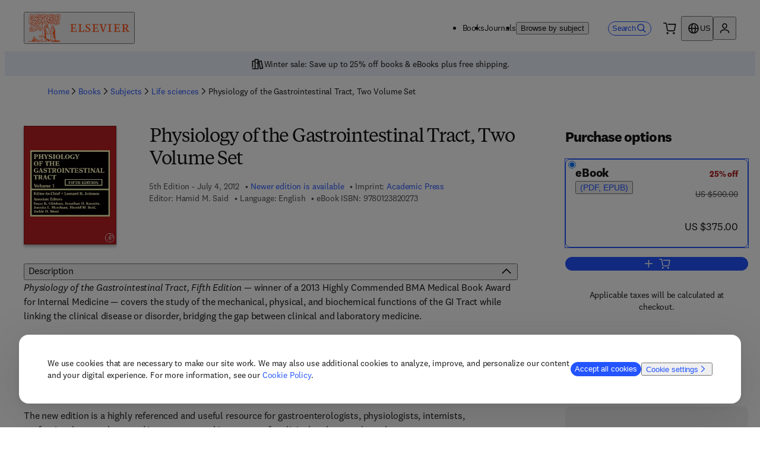

--- FILE ---
content_type: text/html; charset=utf-8
request_url: https://shop.elsevier.com/books/physiology-of-the-gastrointestinal-tract-two-volume-set/said/978-0-12-382026-6
body_size: 62248
content:
<!DOCTYPE html><html lang="en-US"><head><meta charSet="utf-8" data-next-head=""/><meta name="viewport" content="width=device-width" data-next-head=""/><link rel="icon" href="/images/elsevier-favicon.png" type="image/png" data-next-head=""/><link rel="icon" href="/images/elsevier-favicon.svg" type="image/svg+xml" data-next-head=""/><link rel="apple-touch-icon" href="/images/elsevier-apple-touch-icon.png" data-next-head=""/><link rel="manifest" href="/manifest.json" data-next-head=""/><script>;window.NREUM||(NREUM={});NREUM.init={allow_bfcache:true,distributed_tracing:{enabled:true},privacy:{cookies_enabled:false},ajax:{deny_list:["bam.nr-data.net"]}};
    ;NREUM.loader_config={accountID:"3344122",trustKey:"2038175",agentID:"1588666277",licenseKey:"NRJS-8ad1606bcb8deff2157",applicationID:"1588681229"};
    ;NREUM.info={beacon:"bam.nr-data.net",errorBeacon:"bam.nr-data.net",licenseKey:"NRJS-8ad1606bcb8deff2157",applicationID:"1588681229",sa:1};
    ;(()=>{var e,t,r={234:(e,t,r)=>{"use strict";r.d(t,{P_:()=>m,Mt:()=>b,C5:()=>s,DL:()=>E,OP:()=>N,lF:()=>D,Yu:()=>_,Dg:()=>v,CX:()=>c,GE:()=>w,sU:()=>O});var n=r(8632),i=r(9567);const o={beacon:n.ce.beacon,errorBeacon:n.ce.errorBeacon,licenseKey:void 0,applicationID:void 0,sa:void 0,queueTime:void 0,applicationTime:void 0,ttGuid:void 0,user:void 0,account:void 0,product:void 0,extra:void 0,jsAttributes:{},userAttributes:void 0,atts:void 0,transactionName:void 0,tNamePlain:void 0},a={};function s(e){if(!e)throw new Error("All info objects require an agent identifier!");if(!a[e])throw new Error("Info for ".concat(e," was never set"));return a[e]}function c(e,t){if(!e)throw new Error("All info objects require an agent identifier!");a[e]=(0,i.D)(t,o);const r=(0,n.ek)(e);r&&(r.info=a[e])}const u=e=>{if(!e||"string"!=typeof e)return!1;try{document.createDocumentFragment().querySelector(e)}catch{return!1}return!0};var d=r(7056),l=r(50);const f="[data-nr-mask]",h=()=>{const e={mask_selector:"*",block_selector:"[data-nr-block]",mask_input_options:{color:!1,date:!1,"datetime-local":!1,email:!1,month:!1,number:!1,range:!1,search:!1,tel:!1,text:!1,time:!1,url:!1,week:!1,textarea:!1,select:!1,password:!0}};return{feature_flags:[],proxy:{assets:void 0,beacon:void 0},privacy:{cookies_enabled:!0},ajax:{deny_list:void 0,block_internal:!0,enabled:!0,harvestTimeSeconds:10,autoStart:!0},distributed_tracing:{enabled:void 0,exclude_newrelic_header:void 0,cors_use_newrelic_header:void 0,cors_use_tracecontext_headers:void 0,allowed_origins:void 0},session:{domain:void 0,expiresMs:d.oD,inactiveMs:d.Hb},ssl:void 0,obfuscate:void 0,jserrors:{enabled:!0,harvestTimeSeconds:10,autoStart:!0},metrics:{enabled:!0,autoStart:!0},page_action:{enabled:!0,harvestTimeSeconds:30,autoStart:!0},page_view_event:{enabled:!0,autoStart:!0},page_view_timing:{enabled:!0,harvestTimeSeconds:30,long_task:!1,autoStart:!0},session_trace:{enabled:!0,harvestTimeSeconds:10,autoStart:!0},harvest:{tooManyRequestsDelay:60},session_replay:{autoStart:!0,enabled:!1,harvestTimeSeconds:60,preload:!1,sampling_rate:10,error_sampling_rate:100,collect_fonts:!1,inline_images:!1,inline_stylesheet:!0,mask_all_inputs:!0,get mask_text_selector(){return e.mask_selector},set mask_text_selector(t){u(t)?e.mask_selector="".concat(t,",").concat(f):""===t||null===t?e.mask_selector=f:(0,l.Z)("An invalid session_replay.mask_selector was provided. '*' will be used.",t)},get block_class(){return"nr-block"},get ignore_class(){return"nr-ignore"},get mask_text_class(){return"nr-mask"},get block_selector(){return e.block_selector},set block_selector(t){u(t)?e.block_selector+=",".concat(t):""!==t&&(0,l.Z)("An invalid session_replay.block_selector was provided and will not be used",t)},get mask_input_options(){return e.mask_input_options},set mask_input_options(t){t&&"object"==typeof t?e.mask_input_options={...t,password:!0}:(0,l.Z)("An invalid session_replay.mask_input_option was provided and will not be used",t)}},spa:{enabled:!0,harvestTimeSeconds:10,autoStart:!0},soft_navigations:{enabled:!0,harvestTimeSeconds:10,autoStart:!0}}},p={},g="All configuration objects require an agent identifier!";function m(e){if(!e)throw new Error(g);if(!p[e])throw new Error("Configuration for ".concat(e," was never set"));return p[e]}function v(e,t){if(!e)throw new Error(g);p[e]=(0,i.D)(t,h());const r=(0,n.ek)(e);r&&(r.init=p[e])}function b(e,t){if(!e)throw new Error(g);var r=m(e);if(r){for(var n=t.split("."),i=0;i<n.length-1;i++)if("object"!=typeof(r=r[n[i]]))return;r=r[n[n.length-1]]}return r}const y={accountID:void 0,trustKey:void 0,agentID:void 0,licenseKey:void 0,applicationID:void 0,xpid:void 0},A={};function E(e){if(!e)throw new Error("All loader-config objects require an agent identifier!");if(!A[e])throw new Error("LoaderConfig for ".concat(e," was never set"));return A[e]}function w(e,t){if(!e)throw new Error("All loader-config objects require an agent identifier!");A[e]=(0,i.D)(t,y);const r=(0,n.ek)(e);r&&(r.loader_config=A[e])}const _=(0,n.mF)().o;var x=r(385),R=r(6818);const T={buildEnv:R.Re,customTransaction:void 0,disabled:!1,distMethod:R.gF,isolatedBacklog:!1,loaderType:void 0,maxBytes:3e4,offset:Math.floor(x._A?.performance?.timeOrigin||x._A?.performance?.timing?.navigationStart||Date.now()),onerror:void 0,origin:""+x._A.location,ptid:void 0,releaseIds:{},appMetadata:{},session:void 0,xhrWrappable:"function"==typeof x._A.XMLHttpRequest?.prototype?.addEventListener,version:R.q4,denyList:void 0,harvestCount:0,timeKeeper:void 0},S={};function N(e){if(!e)throw new Error("All runtime objects require an agent identifier!");if(!S[e])throw new Error("Runtime for ".concat(e," was never set"));return S[e]}function O(e,t){if(!e)throw new Error("All runtime objects require an agent identifier!");S[e]=(0,i.D)(t,T);const r=(0,n.ek)(e);r&&(r.runtime=S[e])}function D(e){return function(e){try{const t=s(e);return!!t.licenseKey&&!!t.errorBeacon&&!!t.applicationID}catch(e){return!1}}(e)}},9567:(e,t,r)=>{"use strict";r.d(t,{D:()=>i});var n=r(50);function i(e,t){try{if(!e||"object"!=typeof e)return(0,n.Z)("Setting a Configurable requires an object as input");if(!t||"object"!=typeof t)return(0,n.Z)("Setting a Configurable requires a model to set its initial properties");const r=Object.create(Object.getPrototypeOf(t),Object.getOwnPropertyDescriptors(t)),o=0===Object.keys(r).length?e:r;for(let a in o)if(void 0!==e[a])try{Array.isArray(e[a])&&Array.isArray(t[a])?r[a]=Array.from(new Set([...e[a],...t[a]])):"object"==typeof e[a]&&"object"==typeof t[a]?r[a]=i(e[a],t[a]):r[a]=e[a]}catch(e){(0,n.Z)("An error occurred while setting a property of a Configurable",e)}return r}catch(e){(0,n.Z)("An error occured while setting a Configurable",e)}}},6818:(e,t,r)=>{"use strict";r.d(t,{Re:()=>i,gF:()=>o,lF:()=>a,q4:()=>n});const n="1.257.0",i="PROD",o="CDN",a="2.0.0-alpha.12"},385:(e,t,r)=>{"use strict";r.d(t,{FN:()=>c,IF:()=>l,LW:()=>a,Nk:()=>h,Tt:()=>u,_A:()=>o,cv:()=>p,iS:()=>s,il:()=>n,ux:()=>d,v6:()=>i,w1:()=>f});const n="undefined"!=typeof window&&!!window.document,i="undefined"!=typeof WorkerGlobalScope&&("undefined"!=typeof self&&self instanceof WorkerGlobalScope&&self.navigator instanceof WorkerNavigator||"undefined"!=typeof globalThis&&globalThis instanceof WorkerGlobalScope&&globalThis.navigator instanceof WorkerNavigator),o=n?window:"undefined"!=typeof WorkerGlobalScope&&("undefined"!=typeof self&&self instanceof WorkerGlobalScope&&self||"undefined"!=typeof globalThis&&globalThis instanceof WorkerGlobalScope&&globalThis),a="complete"===o?.document?.readyState,s=Boolean("hidden"===o?.document?.visibilityState),c=""+o?.location,u=/iPad|iPhone|iPod/.test(o.navigator?.userAgent),d=u&&"undefined"==typeof SharedWorker,l=(()=>{const e=o.navigator?.userAgent?.match(/Firefox[/s](d+.d+)/);return Array.isArray(e)&&e.length>=2?+e[1]:0})(),f=Boolean(n&&window.document.documentMode),h=!!o.navigator?.sendBeacon,p=Math.floor(Date.now()-performance.now())},1117:(e,t,r)=>{"use strict";r.d(t,{w:()=>o});var n=r(50);const i={agentIdentifier:"",ee:void 0};class o{constructor(e){try{if("object"!=typeof e)return(0,n.Z)("shared context requires an object as input");this.sharedContext={},Object.assign(this.sharedContext,i),Object.entries(e).forEach((e=>{let[t,r]=e;Object.keys(i).includes(t)&&(this.sharedContext[t]=r)}))}catch(e){(0,n.Z)("An error occurred while setting SharedContext",e)}}}},8e3:(e,t,r)=>{"use strict";r.d(t,{LP:()=>l,RP:()=>c,o5:()=>u});var n=r(8325),i=r(1284),o=r(4322),a=r(3325);const s={};function c(e,t){const r={staged:!1,priority:a.p[t]||0};d(e),s[e].get(t)||s[e].set(t,r)}function u(e,t){d(e),s[e].get(t)&&s[e].delete(t),s[e].size&&f(e)}function d(e){if(!e)throw new Error("agentIdentifier required");s[e]||(s[e]=new Map)}function l(){let e=arguments.length>0&&void 0!==arguments[0]?arguments[0]:"",t=arguments.length>1&&void 0!==arguments[1]?arguments[1]:"feature",r=arguments.length>2&&void 0!==arguments[2]&&arguments[2];if(d(e),!e||!s[e].get(t)||r)return h(e,t);s[e].get(t).staged=!0,f(e)}function f(e){const t=[...s[e]];t.every((e=>{let[t,r]=e;return r.staged}))&&(t.sort(((e,t)=>e[1].priority-t[1].priority)),t.forEach((t=>{let[r]=t;s[e].delete(r),h(e,r)})))}function h(e,t){const r=e?n.ee.get(e):n.ee,a=o.X.handlers;if(r.backlog&&a){var s=r.backlog[t],c=a[t];if(c){for(var u=0;s&&u<s.length;++u)p(s[u],c);(0,i.D)(c,(function(e,t){(0,i.D)(t,(function(t,r){r[0].on(e,r[1])}))}))}r.isolatedBacklog||delete a[t],r.backlog[t]=null,r.emit("drain-"+t,[])}}function p(e,t){var r=e[1];(0,i.D)(t[r],(function(t,r){var n=e[0];if(r[0]===n){var i=r[1],o=e[3],a=e[2];i.apply(o,a)}}))}},8325:(e,t,r)=>{"use strict";r.d(t,{A:()=>c,ee:()=>u});var n=r(8632),i=r(2210),o=r(234);class a{constructor(e){this.contextId=e}}var s=r(3117);const c="nr@context:".concat(s.a),u=function e(t,r){var n={},s={},d={},l=!1;try{l=16===r.length&&(0,o.OP)(r).isolatedBacklog}catch(e){}var f={on:p,addEventListener:p,removeEventListener:function(e,t){var r=n[e];if(!r)return;for(var i=0;i<r.length;i++)r[i]===t&&r.splice(i,1)},emit:function(e,r,n,i,o){!1!==o&&(o=!0);if(u.aborted&&!i)return;t&&o&&t.emit(e,r,n);for(var a=h(n),c=g(e),d=c.length,l=0;l<d;l++)c[l].apply(a,r);var p=v()[s[e]];p&&p.push([f,e,r,a]);return a},get:m,listeners:g,context:h,buffer:function(e,t){const r=v();if(t=t||"feature",f.aborted)return;Object.entries(e||{}).forEach((e=>{let[n,i]=e;s[i]=t,t in r||(r[t]=[])}))},abort:function(){f._aborted=!0,Object.keys(f.backlog).forEach((e=>{delete f.backlog[e]}))},isBuffering:function(e){return!!v()[s[e]]},debugId:r,backlog:l?{}:t&&"object"==typeof t.backlog?t.backlog:{},isolatedBacklog:l};return Object.defineProperty(f,"aborted",{get:()=>{let e=f._aborted||!1;return e||(t&&(e=t.aborted),e)}}),f;function h(e){return e&&e instanceof a?e:e?(0,i.X)(e,c,(()=>new a(c))):new a(c)}function p(e,t){n[e]=g(e).concat(t)}function g(e){return n[e]||[]}function m(t){return d[t]=d[t]||e(f,t)}function v(){return f.backlog}}(void 0,"globalEE"),d=(0,n.fP)();d.ee||(d.ee=u)},5546:(e,t,r)=>{"use strict";r.d(t,{E:()=>n,p:()=>i});var n=r(8325).ee.get("handle");function i(e,t,r,i,o){o?(o.buffer([e],i),o.emit(e,t,r)):(n.buffer([e],i),n.emit(e,t,r))}},4322:(e,t,r)=>{"use strict";r.d(t,{X:()=>o});var n=r(5546);o.on=a;var i=o.handlers={};function o(e,t,r,o){a(o||n.E,i,e,t,r)}function a(e,t,r,i,o){o||(o="feature"),e||(e=n.E);var a=t[o]=t[o]||{};(a[r]=a[r]||[]).push([e,i])}},3239:(e,t,r)=>{"use strict";r.d(t,{bP:()=>s,iz:()=>c,m$:()=>a});var n=r(385);let i=!1,o=!1;try{const e={get passive(){return i=!0,!1},get signal(){return o=!0,!1}};n._A.addEventListener("test",null,e),n._A.removeEventListener("test",null,e)}catch(e){}function a(e,t){return i||o?{capture:!!e,passive:i,signal:t}:!!e}function s(e,t){let r=arguments.length>2&&void 0!==arguments[2]&&arguments[2],n=arguments.length>3?arguments[3]:void 0;window.addEventListener(e,t,a(r,n))}function c(e,t){let r=arguments.length>2&&void 0!==arguments[2]&&arguments[2],n=arguments.length>3?arguments[3]:void 0;document.addEventListener(e,t,a(r,n))}},3117:(e,t,r)=>{"use strict";r.d(t,{a:()=>n});const n=(0,r(4402).Rl)()},4402:(e,t,r)=>{"use strict";r.d(t,{Ht:()=>u,M:()=>c,Rl:()=>a,ky:()=>s});var n=r(385);const i="xxxxxxxx-xxxx-4xxx-yxxx-xxxxxxxxxxxx";function o(e,t){return e?15&e[t]:16*Math.random()|0}function a(){const e=n._A?.crypto||n._A?.msCrypto;let t,r=0;return e&&e.getRandomValues&&(t=e.getRandomValues(new Uint8Array(30))),i.split("").map((e=>"x"===e?o(t,r++).toString(16):"y"===e?(3&o()|8).toString(16):e)).join("")}function s(e){const t=n._A?.crypto||n._A?.msCrypto;let r,i=0;t&&t.getRandomValues&&(r=t.getRandomValues(new Uint8Array(e)));const a=[];for(var s=0;s<e;s++)a.push(o(r,i++).toString(16));return a.join("")}function c(){return s(16)}function u(){return s(32)}},7056:(e,t,r)=>{"use strict";r.d(t,{Bq:()=>n,Hb:()=>a,IK:()=>u,K4:()=>i,oD:()=>o,uT:()=>c,wO:()=>s});const n="NRBA",i="SESSION",o=144e5,a=18e5,s={PAUSE:"session-pause",RESET:"session-reset",RESUME:"session-resume",UPDATE:"session-update"},c={SAME_TAB:"same-tab",CROSS_TAB:"cross-tab"},u={OFF:0,FULL:1,ERROR:2}},7894:(e,t,r)=>{"use strict";function n(){return Math.floor(performance.now())}r.d(t,{z:()=>n})},7243:(e,t,r)=>{"use strict";r.d(t,{e:()=>i});var n=r(385);function i(e){if(0===(e||"").indexOf("data:"))return{protocol:"data"};try{const t=new URL(e,location.href),r={port:t.port,hostname:t.hostname,pathname:t.pathname,search:t.search,protocol:t.protocol.slice(0,t.protocol.indexOf(":")),sameOrigin:t.protocol===n._A?.location?.protocol&&t.host===n._A?.location?.host};return r.port&&""!==r.port||("http:"===t.protocol&&(r.port="80"),"https:"===t.protocol&&(r.port="443")),r.pathname&&""!==r.pathname?r.pathname.startsWith("/")||(r.pathname="/".concat(r.pathname)):r.pathname="/",r}catch(e){return{}}}},50:(e,t,r)=>{"use strict";function n(e,t){"function"==typeof console.warn&&(console.warn("New Relic: ".concat(e)),t&&console.warn(t))}r.d(t,{Z:()=>n})},2825:(e,t,r)=>{"use strict";r.d(t,{N:()=>c,T:()=>s});var n=r(8325),i=r(385);const o="newrelic";const a=new Set,s={};function c(e,t){const r=n.ee.get(t);s[t]??={},e&&"object"==typeof e&&(a.has(t)||(r.emit("rumresp",[e]),s[t]=e,a.add(t),function(){let e=arguments.length>0&&void 0!==arguments[0]?arguments[0]:{};try{i._A.dispatchEvent(new CustomEvent(o,{detail:e}))}catch(e){}}({loaded:!0})))}},2210:(e,t,r)=>{"use strict";r.d(t,{X:()=>i});var n=Object.prototype.hasOwnProperty;function i(e,t,r){if(n.call(e,t))return e[t];var i=r();if(Object.defineProperty&&Object.keys)try{return Object.defineProperty(e,t,{value:i,writable:!0,enumerable:!1}),i}catch(e){}return e[t]=i,i}},7872:(e,t,r)=>{"use strict";function n(e){var t=this;let r=arguments.length>1&&void 0!==arguments[1]?arguments[1]:500,n=arguments.length>2&&void 0!==arguments[2]?arguments[2]:{};const i=n?.leading||!1;let o;return function(){for(var n=arguments.length,a=new Array(n),s=0;s<n;s++)a[s]=arguments[s];i&&void 0===o&&(e.apply(t,a),o=setTimeout((()=>{o=clearTimeout(o)}),r)),i||(clearTimeout(o),o=setTimeout((()=>{e.apply(t,a)}),r))}}function i(e){var t=this;let r=!1;return function(){if(!r){r=!0;for(var n=arguments.length,i=new Array(n),o=0;o<n;o++)i[o]=arguments[o];e.apply(t,i)}}}r.d(t,{D:()=>n,Z:()=>i})},1284:(e,t,r)=>{"use strict";r.d(t,{D:()=>n});const n=(e,t)=>Object.entries(e||{}).map((e=>{let[r,n]=e;return t(r,n)}))},4351:(e,t,r)=>{"use strict";r.d(t,{P:()=>o});var n=r(8325);const i=()=>{const e=new WeakSet;return(t,r)=>{if("object"==typeof r&&null!==r){if(e.has(r))return;e.add(r)}return r}};function o(e){try{return JSON.stringify(e,i())}catch(e){try{n.ee.emit("internal-error",[e])}catch(e){}}}},3960:(e,t,r)=>{"use strict";r.d(t,{KB:()=>a,b2:()=>o});var n=r(3239);function i(){return"undefined"==typeof document||"complete"===document.readyState}function o(e,t){if(i())return e();(0,n.bP)("load",e,t)}function a(e){if(i())return e();(0,n.iz)("DOMContentLoaded",e)}},8632:(e,t,r)=>{"use strict";r.d(t,{EZ:()=>d,ce:()=>o,ek:()=>u,fP:()=>a,gG:()=>l,h5:()=>c,mF:()=>s});var n=r(385),i=r(7894);const o={beacon:"bam.nr-data.net",errorBeacon:"bam.nr-data.net"};function a(){return n._A.NREUM||(n._A.NREUM={}),void 0===n._A.newrelic&&(n._A.newrelic=n._A.NREUM),n._A.NREUM}function s(){let e=a();return e.o||(e.o={ST:n._A.setTimeout,SI:n._A.setImmediate,CT:n._A.clearTimeout,XHR:n._A.XMLHttpRequest,REQ:n._A.Request,EV:n._A.Event,PR:n._A.Promise,MO:n._A.MutationObserver,FETCH:n._A.fetch}),e}function c(e,t){let r=a();r.initializedAgents??={},t.initializedAt={ms:(0,i.z)(),date:new Date},r.initializedAgents[e]=t}function u(e){let t=a();return t.initializedAgents?.[e]}function d(e,t){a()[e]=t}function l(){return function(){let e=a();const t=e.info||{};e.info={beacon:o.beacon,errorBeacon:o.errorBeacon,...t}}(),function(){let e=a();const t=e.init||{};e.init={...t}}(),s(),function(){let e=a();const t=e.loader_config||{};e.loader_config={...t}}(),a()}},7956:(e,t,r)=>{"use strict";r.d(t,{N:()=>i});var n=r(3239);function i(e){let t=arguments.length>1&&void 0!==arguments[1]&&arguments[1],r=arguments.length>2?arguments[2]:void 0,i=arguments.length>3?arguments[3]:void 0;(0,n.iz)("visibilitychange",(function(){if(t)return void("hidden"===document.visibilityState&&e());e(document.visibilityState)}),r,i)}},7806:(e,t,r)=>{"use strict";r.d(t,{em:()=>b,u5:()=>S,QU:()=>D,_L:()=>j,Gm:()=>M,Lg:()=>L,BV:()=>Z,Kf:()=>Y});var n=r(8325),i=r(3117);const o="nr@original:".concat(i.a);var a=Object.prototype.hasOwnProperty,s=!1;function c(e,t){return e||(e=n.ee),r.inPlace=function(e,t,n,i,o){n||(n="");const a="-"===n.charAt(0);for(let s=0;s<t.length;s++){const c=t[s],u=e[c];d(u)||(e[c]=r(u,a?c+n:n,i,c,o))}},r.flag=o,r;function r(t,r,n,s,c){return d(t)?t:(r||(r=""),nrWrapper[o]=t,function(e,t,r){if(Object.defineProperty&&Object.keys)try{return Object.keys(e).forEach((function(r){Object.defineProperty(t,r,{get:function(){return e[r]},set:function(t){return e[r]=t,t}})})),t}catch(e){u([e],r)}for(var n in e)a.call(e,n)&&(t[n]=e[n])}(t,nrWrapper,e),nrWrapper);function nrWrapper(){var o,a,d,l;try{a=this,o=[...arguments],d="function"==typeof n?n(o,a):n||{}}catch(t){u([t,"",[o,a,s],d],e)}i(r+"start",[o,a,s],d,c);try{return l=t.apply(a,o)}catch(e){throw i(r+"err",[o,a,e],d,c),e}finally{i(r+"end",[o,a,l],d,c)}}}function i(r,n,i,o){if(!s||t){var a=s;s=!0;try{e.emit(r,n,i,t,o)}catch(t){u([t,r,n,i],e)}s=a}}}function u(e,t){t||(t=n.ee);try{t.emit("internal-error",e)}catch(e){}}function d(e){return!(e&&"function"==typeof e&&e.apply&&!e[o])}var l=r(2210),f=r(385);const h={},p=f._A.XMLHttpRequest,g="addEventListener",m="removeEventListener",v="nr@wrapped:".concat(n.A);function b(e){var t=function(e){return(e||n.ee).get("events")}(e);if(h[t.debugId]++)return t;h[t.debugId]=1;var r=c(t,!0);function i(e){r.inPlace(e,[g,m],"-",o)}function o(e,t){return e[1]}return"getPrototypeOf"in Object&&(f.il&&y(document,i),y(f._A,i),y(p.prototype,i)),t.on(g+"-start",(function(e,t){var n=e[1];if(null!==n&&("function"==typeof n||"object"==typeof n)){var i=(0,l.X)(n,v,(function(){var e={object:function(){if("function"!=typeof n.handleEvent)return;return n.handleEvent.apply(n,arguments)},function:n}[typeof n];return e?r(e,"fn-",null,e.name||"anonymous"):n}));this.wrapped=e[1]=i}})),t.on(m+"-start",(function(e){e[1]=this.wrapped||e[1]})),t}function y(e,t){let r=e;for(;"object"==typeof r&&!Object.prototype.hasOwnProperty.call(r,g);)r=Object.getPrototypeOf(r);for(var n=arguments.length,i=new Array(n>2?n-2:0),o=2;o<n;o++)i[o-2]=arguments[o];r&&t(r,...i)}var A="fetch-",E=A+"body-",w=["arrayBuffer","blob","json","text","formData"],_=f._A.Request,x=f._A.Response,R="prototype";const T={};function S(e){const t=function(e){return(e||n.ee).get("fetch")}(e);if(!(_&&x&&f._A.fetch))return t;if(T[t.debugId]++)return t;function r(e,r,i){var o=e[r];"function"==typeof o&&(e[r]=function(){var e,r=[...arguments],a={};t.emit(i+"before-start",[r],a),a[n.A]&&a[n.A].dt&&(e=a[n.A].dt);var s=o.apply(this,r);return t.emit(i+"start",[r,e],s),s.then((function(e){return t.emit(i+"end",[null,e],s),e}),(function(e){throw t.emit(i+"end",[e],s),e}))})}return T[t.debugId]=1,w.forEach((e=>{r(_[R],e,E),r(x[R],e,E)})),r(f._A,"fetch",A),t.on(A+"end",(function(e,r){var n=this;if(r){var i=r.headers.get("content-length");null!==i&&(n.rxSize=i),t.emit(A+"done",[null,r],n)}else t.emit(A+"done",[e],n)})),t}const N={},O=["pushState","replaceState"];function D(e){const t=function(e){return(e||n.ee).get("history")}(e);return!f.il||N[t.debugId]++||(N[t.debugId]=1,c(t).inPlace(window.history,O,"-")),t}var P=r(3239);const I={},C=["appendChild","insertBefore","replaceChild"];function j(e){const t=function(e){return(e||n.ee).get("jsonp")}(e);if(!f.il||I[t.debugId])return t;I[t.debugId]=!0;var r=c(t),i=/[?&](?:callback|cb)=([^&#]+)/,o=/(.*).([^.]+)/,a=/^(w+)(.|$)(.*)$/;function s(e,t){if(!e)return t;const r=e.match(a),n=r[1];return s(r[3],t[n])}return r.inPlace(Node.prototype,C,"dom-"),t.on("dom-start",(function(e){!function(e){if(!e||"string"!=typeof e.nodeName||"script"!==e.nodeName.toLowerCase())return;if("function"!=typeof e.addEventListener)return;var n=(a=e.src,c=a.match(i),c?c[1]:null);var a,c;if(!n)return;var u=function(e){var t=e.match(o);if(t&&t.length>=3)return{key:t[2],parent:s(t[1],window)};return{key:e,parent:window}}(n);if("function"!=typeof u.parent[u.key])return;var d={};function l(){t.emit("jsonp-end",[],d),e.removeEventListener("load",l,(0,P.m$)(!1)),e.removeEventListener("error",f,(0,P.m$)(!1))}function f(){t.emit("jsonp-error",[],d),t.emit("jsonp-end",[],d),e.removeEventListener("load",l,(0,P.m$)(!1)),e.removeEventListener("error",f,(0,P.m$)(!1))}r.inPlace(u.parent,[u.key],"cb-",d),e.addEventListener("load",l,(0,P.m$)(!1)),e.addEventListener("error",f,(0,P.m$)(!1)),t.emit("new-jsonp",[e.src],d)}(e[0])})),t}const k={};function M(e){const t=function(e){return(e||n.ee).get("mutation")}(e);if(!f.il||k[t.debugId])return t;k[t.debugId]=!0;var r=c(t),i=f._A.MutationObserver;return i&&(window.MutationObserver=function(e){return this instanceof i?new i(r(e,"fn-")):i.apply(this,arguments)},MutationObserver.prototype=i.prototype),t}const H={};function L(e){const t=function(e){return(e||n.ee).get("promise")}(e);if(H[t.debugId])return t;H[t.debugId]=!0;var r=t.context,i=c(t),a=f._A.Promise;return a&&function(){function e(r){var n=t.context(),o=i(r,"executor-",n,null,!1);const s=Reflect.construct(a,[o],e);return t.context(s).getCtx=function(){return n},s}f._A.Promise=e,Object.defineProperty(e,"name",{value:"Promise"}),e.toString=function(){return a.toString()},Object.setPrototypeOf(e,a),["all","race"].forEach((function(r){const n=a[r];e[r]=function(e){let i=!1;[...e||[]].forEach((e=>{this.resolve(e).then(a("all"===r),a(!1))}));const o=n.apply(this,arguments);return o;function a(e){return function(){t.emit("propagate",[null,!i],o,!1,!1),i=i||!e}}}})),["resolve","reject"].forEach((function(r){const n=a[r];e[r]=function(e){const r=n.apply(this,arguments);return e!==r&&t.emit("propagate",[e,!0],r,!1,!1),r}})),e.prototype=a.prototype;const n=a.prototype.then;a.prototype.then=function(){var e=this,o=r(e);o.promise=e;for(var a=arguments.length,s=new Array(a),c=0;c<a;c++)s[c]=arguments[c];s[0]=i(s[0],"cb-",o,null,!1),s[1]=i(s[1],"cb-",o,null,!1);const u=n.apply(this,s);return o.nextPromise=u,t.emit("propagate",[e,!0],u,!1,!1),u},a.prototype.then[o]=n,t.on("executor-start",(function(e){e[0]=i(e[0],"resolve-",this,null,!1),e[1]=i(e[1],"resolve-",this,null,!1)})),t.on("executor-err",(function(e,t,r){e[1](r)})),t.on("cb-end",(function(e,r,n){t.emit("propagate",[n,!0],this.nextPromise,!1,!1)})),t.on("propagate",(function(e,r,n){this.getCtx&&!r||(this.getCtx=function(){if(e instanceof Promise)var r=t.context(e);return r&&r.getCtx?r.getCtx():this})}))}(),t}const U={},z="setTimeout",F="setInterval",B="clearTimeout",G="-start",q="-",V=[z,"setImmediate",F,B,"clearImmediate"];function Z(e){const t=function(e){return(e||n.ee).get("timer")}(e);if(U[t.debugId]++)return t;U[t.debugId]=1;var r=c(t);return r.inPlace(f._A,V.slice(0,2),z+q),r.inPlace(f._A,V.slice(2,3),F+q),r.inPlace(f._A,V.slice(3),B+q),t.on(F+G,(function(e,t,n){e[0]=r(e[0],"fn-",null,n)})),t.on(z+G,(function(e,t,n){this.method=n,this.timerDuration=isNaN(e[1])?0:+e[1],e[0]=r(e[0],"fn-",this,n)})),t}var K=r(50);const W={},X=["open","send"];function Y(e){var t=e||n.ee;const r=function(e){return(e||n.ee).get("xhr")}(t);if(W[r.debugId]++)return r;W[r.debugId]=1,b(t);var i=c(r),o=f._A.XMLHttpRequest,a=f._A.MutationObserver,s=f._A.Promise,u=f._A.setInterval,d="readystatechange",l=["onload","onerror","onabort","onloadstart","onloadend","onprogress","ontimeout"],h=[],p=f._A.XMLHttpRequest=function(e){const t=new o(e),n=r.context(t);try{r.emit("new-xhr",[t],n),t.addEventListener(d,(a=n,function(){var e=this;e.readyState>3&&!a.resolved&&(a.resolved=!0,r.emit("xhr-resolved",[],e)),i.inPlace(e,l,"fn-",E)}),(0,P.m$)(!1))}catch(e){(0,K.Z)("An error occurred while intercepting XHR",e);try{r.emit("internal-error",[e])}catch(e){}}var a;return t};function g(e,t){i.inPlace(t,["onreadystatechange"],"fn-",E)}if(function(e,t){for(var r in e)t[r]=e[r]}(o,p),p.prototype=o.prototype,i.inPlace(p.prototype,X,"-xhr-",E),r.on("send-xhr-start",(function(e,t){g(e,t),function(e){h.push(e),a&&(m?m.then(A):u?u(A):(v=-v,y.data=v))}(t)})),r.on("open-xhr-start",g),a){var m=s&&s.resolve();if(!u&&!s){var v=1,y=document.createTextNode(v);new a(A).observe(y,{characterData:!0})}}else t.on("fn-end",(function(e){e[0]&&e[0].type===d||A()}));function A(){for(var e=0;e<h.length;e++)g(0,h[e]);h.length&&(h=[])}function E(e,t){return t}return r}},7825:(e,t,r)=>{"use strict";r.d(t,{t:()=>n});const n=r(3325).D.ajax},6660:(e,t,r)=>{"use strict";r.d(t,{t:()=>n});const n=r(3325).D.jserrors},3081:(e,t,r)=>{"use strict";r.d(t,{gF:()=>o,mY:()=>i,t9:()=>n,vz:()=>s,xS:()=>a});const n=r(3325).D.metrics,i="sm",o="cm",a="storeSupportabilityMetrics",s="storeEventMetrics"},4649:(e,t,r)=>{"use strict";r.d(t,{t:()=>n});const n=r(3325).D.pageAction},7633:(e,t,r)=>{"use strict";r.d(t,{t:()=>n});const n=r(3325).D.pageViewEvent},9251:(e,t,r)=>{"use strict";r.d(t,{t:()=>n});const n=r(3325).D.pageViewTiming},7144:(e,t,r)=>{"use strict";r.d(t,{Ef:()=>o,J0:()=>f,Mi:()=>l,Vb:()=>a,Ye:()=>c,fm:()=>u,i9:()=>s,t9:()=>i,u0:()=>d});var n=r(7056);const i=r(3325).D.sessionReplay,o={RECORD:"recordReplay",PAUSE:"pauseReplay",REPLAY_RUNNING:"replayRunning",ERROR_DURING_REPLAY:"errorDuringReplay"},a=.12,s={DomContentLoaded:0,Load:1,FullSnapshot:2,IncrementalSnapshot:3,Meta:4,Custom:5},c=1e6,u=64e3,d={[n.IK.ERROR]:15e3,[n.IK.FULL]:3e5,[n.IK.OFF]:0},l={RESET:{message:"Session was reset",sm:"Reset"},IMPORT:{message:"Recorder failed to import",sm:"Import"},TOO_MANY:{message:"429: Too Many Requests",sm:"Too-Many"},TOO_BIG:{message:"Payload was too large",sm:"Too-Big"},CROSS_TAB:{message:"Session Entity was set to OFF on another tab",sm:"Cross-Tab"},ENTITLEMENTS:{message:"Session Replay is not allowed and will not be started",sm:"Entitlement"}},f=5e3},3112:(e,t,r)=>{"use strict";r.d(t,{HM:()=>c,ev:()=>o,rU:()=>s,wi:()=>u});var n=r(234),i=r(385);function o(e){return i.il&&!0===(0,n.Mt)(e,"privacy.cookies_enabled")}function a(e){return!!n.Yu.MO&&o(e)&&!0===(0,n.Mt)(e,"session_trace.enabled")}function s(e){return!0===(0,n.Mt)(e,"session_replay.preload")&&a(e)}function c(e,t){return!!a(e)&&(!!t?.isNew||!!t?.state.sessionReplayMode)}function u(e,t){const r=t.correctAbsoluteTimestamp(e);return{originalTimestamp:e,correctedTimestamp:r,timestampDiff:e-r,timeKeeperOriginTime:t.originTime,timeKeeperCorrectedOriginTime:t.correctedOriginTime,timeKeeperDiff:Math.floor(t.originTime-t.correctedOriginTime)}}},3614:(e,t,r)=>{"use strict";r.d(t,{BST_RESOURCE:()=>i,END:()=>s,FEATURE_NAME:()=>n,FN_END:()=>u,FN_START:()=>c,PUSH_STATE:()=>d,RESOURCE:()=>o,START:()=>a});const n=r(3325).D.sessionTrace,i="bstResource",o="resource",a="-start",s="-end",c="fn"+a,u="fn"+s,d="pushState"},6216:(e,t,r)=>{"use strict";r.d(t,{K8:()=>s,QZ:()=>c,cS:()=>o,sE:()=>i,t9:()=>a,vh:()=>u});var n=r(3325);const i=["click","keydown","submit"],o="api",a=n.D.softNav,s={INITIAL_PAGE_LOAD:"",ROUTE_CHANGE:1,UNSPECIFIED:2},c={INTERACTION:1,AJAX:2,CUSTOM_END:3,CUSTOM_TRACER:4},u={IP:"in progress",FIN:"finished",CAN:"cancelled"}},7836:(e,t,r)=>{"use strict";r.d(t,{BODY:()=>w,CB_END:()=>_,CB_START:()=>u,END:()=>E,FEATURE_NAME:()=>i,FETCH:()=>R,FETCH_BODY:()=>v,FETCH_DONE:()=>m,FETCH_START:()=>g,FN_END:()=>c,FN_START:()=>s,INTERACTION:()=>f,INTERACTION_API:()=>d,INTERACTION_EVENTS:()=>o,JSONP_END:()=>b,JSONP_NODE:()=>p,JS_TIME:()=>x,MAX_TIMER_BUDGET:()=>a,REMAINING:()=>l,SPA_NODE:()=>h,START:()=>A,originalSetTimeout:()=>y});var n=r(234);const i=r(3325).D.spa,o=["click","submit","keypress","keydown","keyup","change"],a=999,s="fn-start",c="fn-end",u="cb-start",d="api-ixn-",l="remaining",f="interaction",h="spaNode",p="jsonpNode",g="fetch-start",m="fetch-done",v="fetch-body-",b="jsonp-end",y=n.Yu.ST,A="-start",E="-end",w="-body",_="cb"+E,x="jsTime",R="fetch"},5938:(e,t,r)=>{"use strict";r.d(t,{W:()=>i});var n=r(8325);class i{constructor(e,t,r){this.agentIdentifier=e,this.aggregator=t,this.ee=n.ee.get(e),this.featureName=r,this.blocked=!1}}},2758:(e,t,r)=>{"use strict";r.d(t,{j:()=>_});var n=r(3325),i=r(234),o=r(5546),a=r(8325),s=r(8e3),c=r(3960),u=r(385),d=r(50),l=r(3081),f=r(8632),h=r(7144);const p=["setErrorHandler","finished","addToTrace","addRelease","addPageAction","setCurrentRouteName","setPageViewName","setCustomAttribute","interaction","noticeError","setUserId","setApplicationVersion","start","recordReplay","pauseReplay",h.Ef.RECORD,h.Ef.PAUSE],g=["setErrorHandler","finished","addToTrace","addRelease"];var m=r(7894),v=r(7056);function b(){const e=(0,f.gG)();p.forEach((t=>{e[t]=function(){for(var r=arguments.length,n=new Array(r),i=0;i<r;i++)n[i]=arguments[i];return function(t){for(var r=arguments.length,n=new Array(r>1?r-1:0),i=1;i<r;i++)n[i-1]=arguments[i];let o=[];return Object.values(e.initializedAgents).forEach((e=>{e.exposed&&e.api[t]&&o.push(e.api[t](...n))})),o.length>1?o:o[0]}(t,...n)}}))}const y={};var A=r(2825);const E=e=>{const t=e.startsWith("http");e+="/",r.p=t?e:"https://"+e};let w=!1;function _(e){let t=arguments.length>1&&void 0!==arguments[1]?arguments[1]:{},p=arguments.length>2?arguments[2]:void 0,_=arguments.length>3?arguments[3]:void 0,{init:x,info:R,loader_config:T,runtime:S={loaderType:p},exposed:N=!0}=t;const O=(0,f.gG)();R||(x=O.init,R=O.info,T=O.loader_config),(0,i.Dg)(e.agentIdentifier,x||{}),(0,i.GE)(e.agentIdentifier,T||{}),R.jsAttributes??={},u.v6&&(R.jsAttributes.isWorker=!0),(0,i.CX)(e.agentIdentifier,R);const D=(0,i.P_)(e.agentIdentifier),P=[R.beacon,R.errorBeacon];w||(D.proxy.assets&&(E(D.proxy.assets),P.push(D.proxy.assets)),D.proxy.beacon&&P.push(D.proxy.beacon),b(),(0,f.EZ)("activatedFeatures",A.T),e.runSoftNavOverSpa&&=!0===D.soft_navigations.enabled&&D.feature_flags.includes("soft_nav")),S.denyList=[...D.ajax.deny_list||[],...D.ajax.block_internal?P:[]],(0,i.sU)(e.agentIdentifier,S),void 0===e.api&&(e.api=function(e,t){let f=arguments.length>2&&void 0!==arguments[2]&&arguments[2];t||(0,s.RP)(e,"api");const p={};var b=a.ee.get(e),A=b.get("tracer");y[e]=v.IK.OFF,b.on(h.Ef.REPLAY_RUNNING,(t=>{y[e]=t}));var E="api-",w=E+"ixn-";function _(t,r,n,o){const a=(0,i.C5)(e);return null===r?delete a.jsAttributes[t]:(0,i.CX)(e,{...a,jsAttributes:{...a.jsAttributes,[t]:r}}),T(E,n,!0,o||null===r?"session":void 0)(t,r)}function x(){}g.forEach((e=>{p[e]=T(E,e,!0,"api")})),p.addPageAction=T(E,"addPageAction",!0,n.D.pageAction),p.setPageViewName=function(t,r){if("string"==typeof t)return"/"!==t.charAt(0)&&(t="/"+t),(0,i.OP)(e).customTransaction=(r||"http://custom.transaction")+t,T(E,"setPageViewName",!0)()},p.setCustomAttribute=function(e,t){let r=arguments.length>2&&void 0!==arguments[2]&&arguments[2];if("string"==typeof e){if(["string","number","boolean"].includes(typeof t)||null===t)return _(e,t,"setCustomAttribute",r);(0,d.Z)("Failed to execute setCustomAttribute. Non-null value must be a string, number or boolean type, but a type of <".concat(typeof t,"> was provided."))}else(0,d.Z)("Failed to execute setCustomAttribute. Name must be a string type, but a type of <".concat(typeof e,"> was provided."))},p.setUserId=function(e){if("string"==typeof e||null===e)return _("enduser.id",e,"setUserId",!0);(0,d.Z)("Failed to execute setUserId. Non-null value must be a string type, but a type of <".concat(typeof e,"> was provided."))},p.setApplicationVersion=function(e){if("string"==typeof e||null===e)return _("application.version",e,"setApplicationVersion",!1);(0,d.Z)("Failed to execute setApplicationVersion. Expected <String | null>, but got <".concat(typeof e,">."))},p.start=e=>{try{const t=e?"defined":"undefined";(0,o.p)(l.xS,["API/start/".concat(t,"/called")],void 0,n.D.metrics,b);const r=Object.values(n.D);if(void 0===e)e=r;else{if((e=Array.isArray(e)&&e.length?e:[e]).some((e=>!r.includes(e))))return(0,d.Z)("Invalid feature name supplied. Acceptable feature names are: ".concat(r));e.includes(n.D.pageViewEvent)||e.push(n.D.pageViewEvent)}e.forEach((e=>{b.emit("".concat(e,"-opt-in"))}))}catch(e){(0,d.Z)("An unexpected issue occurred",e)}},p[h.Ef.RECORD]=function(){(0,o.p)(l.xS,["API/recordReplay/called"],void 0,n.D.metrics,b),(0,o.p)(h.Ef.RECORD,[],void 0,n.D.sessionReplay,b)},p[h.Ef.PAUSE]=function(){(0,o.p)(l.xS,["API/pauseReplay/called"],void 0,n.D.metrics,b),(0,o.p)(h.Ef.PAUSE,[],void 0,n.D.sessionReplay,b)},p.interaction=function(e){return(new x).get("object"==typeof e?e:{})};const R=x.prototype={createTracer:function(e,t){var r={},i=this,a="function"==typeof t;return(0,o.p)(l.xS,["API/createTracer/called"],void 0,n.D.metrics,b),f||(0,o.p)(w+"tracer",[(0,m.z)(),e,r],i,n.D.spa,b),function(){if(A.emit((a?"":"no-")+"fn-start",[(0,m.z)(),i,a],r),a)try{return t.apply(this,arguments)}catch(e){throw A.emit("fn-err",[arguments,this,e],r),e}finally{A.emit("fn-end",[(0,m.z)()],r)}}}};function T(e,t,r,i){return function(){return(0,o.p)(l.xS,["API/"+t+"/called"],void 0,n.D.metrics,b),i&&(0,o.p)(e+t,[(0,m.z)(),...arguments],r?null:this,i,b),r?void 0:this}}function S(){r.e(111).then(r.bind(r,7438)).then((t=>{let{setAPI:r}=t;r(e),(0,s.LP)(e,"api")})).catch((()=>{(0,d.Z)("Downloading runtime APIs failed..."),b.abort()}))}return["actionText","setName","setAttribute","save","ignore","onEnd","getContext","end","get"].forEach((e=>{R[e]=T(w,e,void 0,f?n.D.softNav:n.D.spa)})),p.setCurrentRouteName=f?T(w,"routeName",void 0,n.D.softNav):T(E,"routeName",!0,n.D.spa),p.noticeError=function(t,r){"string"==typeof t&&(t=new Error(t)),(0,o.p)(l.xS,["API/noticeError/called"],void 0,n.D.metrics,b),(0,o.p)("err",[t,(0,m.z)(),!1,r,!!y[e]],void 0,n.D.jserrors,b)},u.il?(0,c.b2)((()=>S()),!0):S(),p}(e.agentIdentifier,_,e.runSoftNavOverSpa)),void 0===e.exposed&&(e.exposed=N),w=!0}},8993:(e,t,r)=>{r.nc=(()=>{try{return document?.currentScript?.nonce}catch(e){}return""})()},3325:(e,t,r)=>{"use strict";r.d(t,{D:()=>n,p:()=>i});const n={ajax:"ajax",jserrors:"jserrors",metrics:"metrics",pageAction:"page_action",pageViewEvent:"page_view_event",pageViewTiming:"page_view_timing",sessionReplay:"session_replay",sessionTrace:"session_trace",softNav:"soft_navigations",spa:"spa"},i={[n.pageViewEvent]:1,[n.pageViewTiming]:2,[n.metrics]:3,[n.jserrors]:4,[n.ajax]:5,[n.sessionTrace]:6,[n.pageAction]:7,[n.spa]:8,[n.softNav]:9,[n.sessionReplay]:10}}},n={};function i(e){var t=n[e];if(void 0!==t)return t.exports;var o=n[e]={exports:{}};return r[e](o,o.exports,i),o.exports}i.m=r,i.d=(e,t)=>{for(var r in t)i.o(t,r)&&!i.o(e,r)&&Object.defineProperty(e,r,{enumerable:!0,get:t[r]})},i.f={},i.e=e=>Promise.all(Object.keys(i.f).reduce(((t,r)=>(i.f[r](e,t),t)),[])),i.u=e=>({111:"nr-spa",164:"nr-spa-compressor",433:"nr-spa-recorder"}[e]+"-1.257.0.min.js"),i.o=(e,t)=>Object.prototype.hasOwnProperty.call(e,t),e={},t="NRBA-1.257.0.PROD:",i.l=(r,n,o,a)=>{if(e[r])e[r].push(n);else{var s,c;if(void 0!==o)for(var u=document.getElementsByTagName("script"),d=0;d<u.length;d++){var l=u[d];if(l.getAttribute("src")==r||l.getAttribute("data-webpack")==t+o){s=l;break}}if(!s){c=!0;var f={111:"sha512-ANmGkHR8C/aA941pbKL4FBoXtrR+1TeFfluIxpUQ535UOjSH+R7WSAVxIstTpyEp073k4brvwNNUX2c10rYrIA==",433:"sha512-N8gRlCqzw2lS+m3CL/mMjjNHJfRgBBf1Wfm55jx7Wv931+jmXGDC3pxe1yqoD84+px94W8pRM9DOlwxTTz6YMQ==",164:"sha512-rwz2SW2q0W35zYJMBkNUd4b2uib909wiCPDSMMR/4ecOYSJOwG3RUWWIUW04vVmSYnmQbJHkMibLArUPJBimkw=="};(s=document.createElement("script")).charset="utf-8",s.timeout=120,i.nc&&s.setAttribute("nonce",i.nc),s.setAttribute("data-webpack",t+o),s.src=r,0!==s.src.indexOf(window.location.origin+"/")&&(s.crossOrigin="anonymous"),f[a]&&(s.integrity=f[a])}e[r]=[n];var h=(t,n)=>{s.onerror=s.onload=null,clearTimeout(p);var i=e[r];if(delete e[r],s.parentNode&&s.parentNode.removeChild(s),i&&i.forEach((e=>e(n))),t)return t(n)},p=setTimeout(h.bind(null,void 0,{type:"timeout",target:s}),12e4);s.onerror=h.bind(null,s.onerror),s.onload=h.bind(null,s.onload),c&&document.head.appendChild(s)}},i.r=e=>{"undefined"!=typeof Symbol&&Symbol.toStringTag&&Object.defineProperty(e,Symbol.toStringTag,{value:"Module"}),Object.defineProperty(e,"__esModule",{value:!0})},i.p="https://js-agent.newrelic.com/",(()=>{var e={801:0,92:0};i.f.j=(t,r)=>{var n=i.o(e,t)?e[t]:void 0;if(0!==n)if(n)r.push(n[2]);else{var o=new Promise(((r,i)=>n=e[t]=[r,i]));r.push(n[2]=o);var a=i.p+i.u(t),s=new Error;i.l(a,(r=>{if(i.o(e,t)&&(0!==(n=e[t])&&(e[t]=void 0),n)){var o=r&&("load"===r.type?"missing":r.type),a=r&&r.target&&r.target.src;s.message="Loading chunk "+t+" failed. ("+o+": "+a+")",s.name="ChunkLoadError",s.type=o,s.request=a,n[1](s)}}),"chunk-"+t,t)}};var t=(t,r)=>{var n,o,[a,s,c]=r,u=0;if(a.some((t=>0!==e[t]))){for(n in s)i.o(s,n)&&(i.m[n]=s[n]);if(c)c(i)}for(t&&t(r);u<a.length;u++)o=a[u],i.o(e,o)&&e[o]&&e[o][0](),e[o]=0},r=self["webpackChunk:NRBA-1.257.0.PROD"]=self["webpackChunk:NRBA-1.257.0.PROD"]||[];r.forEach(t.bind(null,0)),r.push=t.bind(null,r.push.bind(r))})(),(()=>{"use strict";i(8993);var e=i(50),t=i(7144),r=i(4402);class n{agentIdentifier;constructor(){let e=arguments.length>0&&void 0!==arguments[0]?arguments[0]:(0,r.ky)(16);this.agentIdentifier=e}#e(t){for(var r=arguments.length,n=new Array(r>1?r-1:0),i=1;i<r;i++)n[i-1]=arguments[i];if("function"==typeof this.api?.[t])return this.api[t](...n);(0,e.Z)("Call to agent api ".concat(t," failed. The API is not currently initialized."))}addPageAction(e,t){return this.#e("addPageAction",e,t)}setPageViewName(e,t){return this.#e("setPageViewName",e,t)}setCustomAttribute(e,t,r){return this.#e("setCustomAttribute",e,t,r)}noticeError(e,t){return this.#e("noticeError",e,t)}setUserId(e){return this.#e("setUserId",e)}setApplicationVersion(e){return this.#e("setApplicationVersion",e)}setErrorHandler(e){return this.#e("setErrorHandler",e)}finished(e){return this.#e("finished",e)}addRelease(e,t){return this.#e("addRelease",e,t)}start(e){return this.#e("start",e)}recordReplay(){return this.#e(t.Ef.RECORD)}pauseReplay(){return this.#e(t.Ef.PAUSE)}addToTrace(e){return this.#e("addToTrace",e)}setCurrentRouteName(e){return this.#e("setCurrentRouteName",e)}interaction(){return this.#e("interaction")}}var o=i(3325),a=i(234);const s=Object.values(o.D);function c(e){const t={};return s.forEach((r=>{t[r]=function(e,t){return!0===(0,a.Mt)(t,"".concat(e,".enabled"))}(r,e)})),t}var u=i(2758);var d=i(8e3),l=i(5938),f=i(3960),h=i(385),p=i(3112),g=i(7872);class m extends l.W{constructor(e,t,r){let n=!(arguments.length>3&&void 0!==arguments[3])||arguments[3];super(e,t,r),this.auto=n,this.abortHandler=void 0,this.featAggregate=void 0,this.onAggregateImported=void 0,!1===(0,a.Mt)(this.agentIdentifier,"".concat(this.featureName,".autoStart"))&&(this.auto=!1),this.auto?(0,d.RP)(e,r):this.ee.on("".concat(this.featureName,"-opt-in"),(0,g.Z)((()=>{(0,d.RP)(this.agentIdentifier,this.featureName),this.auto=!0,this.importAggregator()})))}importAggregator(){let t,r=arguments.length>0&&void 0!==arguments[0]?arguments[0]:{};if(this.featAggregate||!this.auto)return;this.onAggregateImported=new Promise((e=>{t=e}));const n=async()=>{let n;try{if((0,p.ev)(this.agentIdentifier)){const{setupAgentSession:e}=await i.e(111).then(i.bind(i,1656));n=e(this.agentIdentifier)}}catch(t){(0,e.Z)("A problem occurred when starting up session manager. This page will not start or extend any session.",t),this.featureName===o.D.sessionReplay&&this.abortHandler?.()}try{if(!this.#t(this.featureName,n))return(0,d.LP)(this.agentIdentifier,this.featureName),void t(!1);const{lazyFeatureLoader:e}=await i.e(111).then(i.bind(i,8582)),{Aggregate:o}=await e(this.featureName,"aggregate");this.featAggregate=new o(this.agentIdentifier,this.aggregator,r),t(!0)}catch(r){(0,e.Z)("Downloading and initializing ".concat(this.featureName," failed..."),r),this.abortHandler?.(),(0,d.LP)(this.agentIdentifier,this.featureName,!0),t(!1),this.ee&&this.ee.abort()}};h.il?(0,f.b2)((()=>n()),!0):n()}#t(e,t){return e!==o.D.sessionReplay||(0,p.HM)(this.agentIdentifier,t)}}var v=i(7633);class b extends m{static featureName=v.t;constructor(e,t){let r=!(arguments.length>2&&void 0!==arguments[2])||arguments[2];super(e,t,v.t,r),this.importAggregator()}}var y=i(1117),A=i(1284);class E extends y.w{constructor(e){super(e),this.aggregatedData={}}store(e,t,r,n,i){var o=this.getBucket(e,t,r,i);return o.metrics=function(e,t){t||(t={count:0});return t.count+=1,(0,A.D)(e,(function(e,r){t[e]=w(r,t[e])})),t}(n,o.metrics),o}merge(e,t,r,n,i){var o=this.getBucket(e,t,n,i);if(o.metrics){var a=o.metrics;a.count+=r.count,(0,A.D)(r,(function(e,t){if("count"!==e){var n=a[e],i=r[e];i&&!i.c?a[e]=w(i.t,n):a[e]=function(e,t){if(!t)return e;t.c||(t=_(t.t));return t.min=Math.min(e.min,t.min),t.max=Math.max(e.max,t.max),t.t+=e.t,t.sos+=e.sos,t.c+=e.c,t}(i,a[e])}}))}else o.metrics=r}storeMetric(e,t,r,n){var i=this.getBucket(e,t,r);return i.stats=w(n,i.stats),i}getBucket(e,t,r,n){this.aggregatedData[e]||(this.aggregatedData[e]={});var i=this.aggregatedData[e][t];return i||(i=this.aggregatedData[e][t]={params:r||{}},n&&(i.custom=n)),i}get(e,t){return t?this.aggregatedData[e]&&this.aggregatedData[e][t]:this.aggregatedData[e]}take(e){for(var t={},r="",n=!1,i=0;i<e.length;i++)t[r=e[i]]=Object.values(this.aggregatedData[r]||{}),t[r].length&&(n=!0),delete this.aggregatedData[r];return n?t:null}}function w(e,t){return null==e?function(e){e?e.c++:e={c:1};return e}(t):t?(t.c||(t=_(t.t)),t.c+=1,t.t+=e,t.sos+=e*e,e>t.max&&(t.max=e),e<t.min&&(t.min=e),t):{t:e}}function _(e){return{t:e,min:e,max:e,sos:e*e,c:1}}var x=i(8632),R=i(4351);var T=i(5546),S=i(7956),N=i(3239),O=i(9251),D=i(7894);class P extends m{static featureName=O.t;constructor(e,t){let r=!(arguments.length>2&&void 0!==arguments[2])||arguments[2];super(e,t,O.t,r),h.il&&((0,S.N)((()=>(0,T.p)("docHidden",[(0,D.z)()],void 0,O.t,this.ee)),!0),(0,N.bP)("pagehide",(()=>(0,T.p)("winPagehide",[(0,D.z)()],void 0,O.t,this.ee))),this.importAggregator())}}var I=i(3081);class C extends m{static featureName=I.t9;constructor(e,t){let r=!(arguments.length>2&&void 0!==arguments[2])||arguments[2];super(e,t,I.t9,r),this.importAggregator()}}var j=i(6660);class k{constructor(e,t,r,n){this.name="UncaughtError",this.message=e,this.sourceURL=t,this.line=r,this.column=n}}class M extends m{static featureName=j.t;#r=new Set;#n=!1;constructor(e,r){let n=!(arguments.length>2&&void 0!==arguments[2])||arguments[2];super(e,r,j.t,n);try{this.removeOnAbort=new AbortController}catch(e){}this.ee.on("fn-err",((e,t,r)=>{this.abortHandler&&!this.#r.has(r)&&(this.#r.add(r),(0,T.p)("err",[this.#i(r),(0,D.z)()],void 0,o.D.jserrors,this.ee))})),this.ee.on("internal-error",(e=>{this.abortHandler&&(0,T.p)("ierr",[this.#i(e),(0,D.z)(),!0,{},this.#n],void 0,o.D.jserrors,this.ee)})),this.ee.on(t.Ef.REPLAY_RUNNING,(e=>{this.#n=e})),h._A.addEventListener("unhandledrejection",(e=>{this.abortHandler&&(0,T.p)("err",[this.#o(e),(0,D.z)(),!1,{unhandledPromiseRejection:1},this.#n],void 0,o.D.jserrors,this.ee)}),(0,N.m$)(!1,this.removeOnAbort?.signal)),h._A.addEventListener("error",(e=>{this.abortHandler&&(this.#r.has(e.error)?this.#r.delete(e.error):(0,T.p)("err",[this.#a(e),(0,D.z)(),!1,{},this.#n],void 0,o.D.jserrors,this.ee))}),(0,N.m$)(!1,this.removeOnAbort?.signal)),this.abortHandler=this.#s,this.importAggregator()}#s(){this.removeOnAbort?.abort(),this.#r.clear(),this.abortHandler=void 0}#i(e){return e instanceof Error?e:void 0!==e?.message?new k(e.message,e.filename||e.sourceURL,e.lineno||e.line,e.colno||e.col):new k("string"==typeof e?e:(0,R.P)(e))}#o(e){let t="Unhandled Promise Rejection: ";if(e?.reason instanceof Error)try{return e.reason.message=t+e.reason.message,e.reason}catch(t){return e.reason}if(void 0===e.reason)return new k(t);const r=this.#i(e.reason);return r.message=t+r.message,r}#a(e){if(e.error instanceof SyntaxError&&!/:d+$/.test(e.error.stack?.trim())){const t=new k(e.message,e.filename,e.lineno,e.colno);return t.name=SyntaxError.name,t}return e.error instanceof Error?e.error:new k(e.message,e.filename,e.lineno,e.colno)}}var H=i(2210);let L=1;const U="nr@id";function z(e){const t=typeof e;return!e||"object"!==t&&"function"!==t?-1:e===h._A?0:(0,H.X)(e,U,(function(){return L++}))}function F(e){if("string"==typeof e&&e.length)return e.length;if("object"==typeof e){if("undefined"!=typeof ArrayBuffer&&e instanceof ArrayBuffer&&e.byteLength)return e.byteLength;if("undefined"!=typeof Blob&&e instanceof Blob&&e.size)return e.size;if(!("undefined"!=typeof FormData&&e instanceof FormData))try{return(0,R.P)(e).length}catch(e){return}}}var B=i(7806),G=i(7243);class q{constructor(e){this.agentIdentifier=e}generateTracePayload(e){if(!this.shouldGenerateTrace(e))return null;var t=(0,a.DL)(this.agentIdentifier);if(!t)return null;var n=(t.accountID||"").toString()||null,i=(t.agentID||"").toString()||null,o=(t.trustKey||"").toString()||null;if(!n||!i)return null;var s=(0,r.M)(),c=(0,r.Ht)(),u=Date.now(),d={spanId:s,traceId:c,timestamp:u};return(e.sameOrigin||this.isAllowedOrigin(e)&&this.useTraceContextHeadersForCors())&&(d.traceContextParentHeader=this.generateTraceContextParentHeader(s,c),d.traceContextStateHeader=this.generateTraceContextStateHeader(s,u,n,i,o)),(e.sameOrigin&&!this.excludeNewrelicHeader()||!e.sameOrigin&&this.isAllowedOrigin(e)&&this.useNewrelicHeaderForCors())&&(d.newrelicHeader=this.generateTraceHeader(s,c,u,n,i,o)),d}generateTraceContextParentHeader(e,t){return"00-"+t+"-"+e+"-01"}generateTraceContextStateHeader(e,t,r,n,i){return i+"@nr=0-1-"+r+"-"+n+"-"+e+"----"+t}generateTraceHeader(e,t,r,n,i,o){if(!("function"==typeof h._A?.btoa))return null;var a={v:[0,1],d:{ty:"Browser",ac:n,ap:i,id:e,tr:t,ti:r}};return o&&n!==o&&(a.d.tk=o),btoa((0,R.P)(a))}shouldGenerateTrace(e){return this.isDtEnabled()&&this.isAllowedOrigin(e)}isAllowedOrigin(e){var t=!1,r={};if((0,a.Mt)(this.agentIdentifier,"distributed_tracing")&&(r=(0,a.P_)(this.agentIdentifier).distributed_tracing),e.sameOrigin)t=!0;else if(r.allowed_origins instanceof Array)for(var n=0;n<r.allowed_origins.length;n++){var i=(0,G.e)(r.allowed_origins[n]);if(e.hostname===i.hostname&&e.protocol===i.protocol&&e.port===i.port){t=!0;break}}return t}isDtEnabled(){var e=(0,a.Mt)(this.agentIdentifier,"distributed_tracing");return!!e&&!!e.enabled}excludeNewrelicHeader(){var e=(0,a.Mt)(this.agentIdentifier,"distributed_tracing");return!!e&&!!e.exclude_newrelic_header}useNewrelicHeaderForCors(){var e=(0,a.Mt)(this.agentIdentifier,"distributed_tracing");return!!e&&!1!==e.cors_use_newrelic_header}useTraceContextHeadersForCors(){var e=(0,a.Mt)(this.agentIdentifier,"distributed_tracing");return!!e&&!!e.cors_use_tracecontext_headers}}var V=i(7825),Z=["load","error","abort","timeout"],K=Z.length,W=a.Yu.REQ,X=a.Yu.XHR;class Y extends m{static featureName=V.t;constructor(e,t){let r=!(arguments.length>2&&void 0!==arguments[2])||arguments[2];if(super(e,t,V.t,r),(0,a.OP)(e).xhrWrappable){this.dt=new q(e),this.handler=(e,t,r,n)=>(0,T.p)(e,t,r,n,this.ee);try{const e={xmlhttprequest:"xhr",fetch:"fetch",beacon:"beacon"};h._A?.performance?.getEntriesByType("resource").forEach((t=>{if(t.initiatorType in e&&0!==t.responseStatus){const r={status:t.responseStatus},n={rxSize:t.transferSize,duration:Math.floor(t.duration),cbTime:0};J(r,t.name),this.handler("xhr",[r,n,t.startTime,t.responseEnd,e[t.initiatorType]],void 0,o.D.ajax)}}))}catch(e){}(0,B.u5)(this.ee),(0,B.Kf)(this.ee),function(e,t,r,n){function i(e){var t=this;t.totalCbs=0,t.called=0,t.cbTime=0,t.end=w,t.ended=!1,t.xhrGuids={},t.lastSize=null,t.loadCaptureCalled=!1,t.params=this.params||{},t.metrics=this.metrics||{},e.addEventListener("load",(function(r){_(t,e)}),(0,N.m$)(!1)),h.IF||e.addEventListener("progress",(function(e){t.lastSize=e.loaded}),(0,N.m$)(!1))}function s(e){this.params={method:e[0]},J(this,e[1]),this.metrics={}}function c(t,r){var i=(0,a.DL)(e);i.xpid&&this.sameOrigin&&r.setRequestHeader("X-NewRelic-ID",i.xpid);var o=n.generateTracePayload(this.parsedOrigin);if(o){var s=!1;o.newrelicHeader&&(r.setRequestHeader("newrelic",o.newrelicHeader),s=!0),o.traceContextParentHeader&&(r.setRequestHeader("traceparent",o.traceContextParentHeader),o.traceContextStateHeader&&r.setRequestHeader("tracestate",o.traceContextStateHeader),s=!0),s&&(this.dt=o)}}function u(e,r){var n=this.metrics,i=e[0],o=this;if(n&&i){var a=F(i);a&&(n.txSize=a)}this.startTime=(0,D.z)(),this.body=i,this.listener=function(e){try{"abort"!==e.type||o.loadCaptureCalled||(o.params.aborted=!0),("load"!==e.type||o.called===o.totalCbs&&(o.onloadCalled||"function"!=typeof r.onload)&&"function"==typeof o.end)&&o.end(r)}catch(e){try{t.emit("internal-error",[e])}catch(e){}}};for(var s=0;s<K;s++)r.addEventListener(Z[s],this.listener,(0,N.m$)(!1))}function d(e,t,r){this.cbTime+=e,t?this.onloadCalled=!0:this.called+=1,this.called!==this.totalCbs||!this.onloadCalled&&"function"==typeof r.onload||"function"!=typeof this.end||this.end(r)}function l(e,t){var r=""+z(e)+!!t;this.xhrGuids&&!this.xhrGuids[r]&&(this.xhrGuids[r]=!0,this.totalCbs+=1)}function f(e,t){var r=""+z(e)+!!t;this.xhrGuids&&this.xhrGuids[r]&&(delete this.xhrGuids[r],this.totalCbs-=1)}function p(){this.endTime=(0,D.z)()}function g(e,r){r instanceof X&&"load"===e[0]&&t.emit("xhr-load-added",[e[1],e[2]],r)}function m(e,r){r instanceof X&&"load"===e[0]&&t.emit("xhr-load-removed",[e[1],e[2]],r)}function v(e,t,r){t instanceof X&&("onload"===r&&(this.onload=!0),("load"===(e[0]&&e[0].type)||this.onload)&&(this.xhrCbStart=(0,D.z)()))}function b(e,r){this.xhrCbStart&&t.emit("xhr-cb-time",[(0,D.z)()-this.xhrCbStart,this.onload,r],r)}function y(e){var t,r=e[1]||{};if("string"==typeof e[0]?0===(t=e[0]).length&&h.il&&(t=""+h._A.location.href):e[0]&&e[0].url?t=e[0].url:h._A?.URL&&e[0]&&e[0]instanceof URL?t=e[0].href:"function"==typeof e[0].toString&&(t=e[0].toString()),"string"==typeof t&&0!==t.length){t&&(this.parsedOrigin=(0,G.e)(t),this.sameOrigin=this.parsedOrigin.sameOrigin);var i=n.generateTracePayload(this.parsedOrigin);if(i&&(i.newrelicHeader||i.traceContextParentHeader))if(e[0]&&e[0].headers)s(e[0].headers,i)&&(this.dt=i);else{var o={};for(var a in r)o[a]=r[a];o.headers=new Headers(r.headers||{}),s(o.headers,i)&&(this.dt=i),e.length>1?e[1]=o:e.push(o)}}function s(e,t){var r=!1;return t.newrelicHeader&&(e.set("newrelic",t.newrelicHeader),r=!0),t.traceContextParentHeader&&(e.set("traceparent",t.traceContextParentHeader),t.traceContextStateHeader&&e.set("tracestate",t.traceContextStateHeader),r=!0),r}}function A(e,t){this.params={},this.metrics={},this.startTime=(0,D.z)(),this.dt=t,e.length>=1&&(this.target=e[0]),e.length>=2&&(this.opts=e[1]);var r,n=this.opts||{},i=this.target;"string"==typeof i?r=i:"object"==typeof i&&i instanceof W?r=i.url:h._A?.URL&&"object"==typeof i&&i instanceof URL&&(r=i.href),J(this,r);var o=(""+(i&&i instanceof W&&i.method||n.method||"GET")).toUpperCase();this.params.method=o,this.body=n.body,this.txSize=F(n.body)||0}function E(e,t){var n;this.endTime=(0,D.z)(),this.params||(this.params={}),this.params.status=t?t.status:0,"string"==typeof this.rxSize&&this.rxSize.length>0&&(n=+this.rxSize);var i={txSize:this.txSize,rxSize:n,duration:(0,D.z)()-this.startTime};r("xhr",[this.params,i,this.startTime,this.endTime,"fetch"],this,o.D.ajax)}function w(e){var t=this.params,n=this.metrics;if(!this.ended){this.ended=!0;for(var i=0;i<K;i++)e.removeEventListener(Z[i],this.listener,!1);t.aborted||(n.duration=(0,D.z)()-this.startTime,this.loadCaptureCalled||4!==e.readyState?null==t.status&&(t.status=0):_(this,e),n.cbTime=this.cbTime,r("xhr",[t,n,this.startTime,this.endTime,"xhr"],this,o.D.ajax))}}function _(e,r){e.params.status=r.status;var n=function(e,t){var r=e.responseType;return"json"===r&&null!==t?t:"arraybuffer"===r||"blob"===r||"json"===r?F(e.response):"text"===r||""===r||void 0===r?F(e.responseText):void 0}(r,e.lastSize);if(n&&(e.metrics.rxSize=n),e.sameOrigin){var i=r.getResponseHeader("X-NewRelic-App-Data");i&&((0,T.p)(I.mY,["Ajax/CrossApplicationTracing/Header/Seen"],void 0,o.D.metrics,t),e.params.cat=i.split(", ").pop())}e.loadCaptureCalled=!0}t.on("new-xhr",i),t.on("open-xhr-start",s),t.on("open-xhr-end",c),t.on("send-xhr-start",u),t.on("xhr-cb-time",d),t.on("xhr-load-added",l),t.on("xhr-load-removed",f),t.on("xhr-resolved",p),t.on("addEventListener-end",g),t.on("removeEventListener-end",m),t.on("fn-end",b),t.on("fetch-before-start",y),t.on("fetch-start",A),t.on("fn-start",v),t.on("fetch-done",E)}(e,this.ee,this.handler,this.dt),this.importAggregator()}}}function J(e,t){var r=(0,G.e)(t),n=e.params||e;n.hostname=r.hostname,n.port=r.port,n.protocol=r.protocol,n.host=r.hostname+":"+r.port,n.pathname=r.pathname,e.parsedOrigin=r,e.sameOrigin=r.sameOrigin}var Q=i(3614);const{BST_RESOURCE:ee,RESOURCE:te,START:re,END:ne,FEATURE_NAME:ie,FN_END:oe,FN_START:ae,PUSH_STATE:se}=Q;var ce=i(7056);class ue extends m{static featureName=t.t9;constructor(e,r){let n,i=!(arguments.length>2&&void 0!==arguments[2])||arguments[2];super(e,r,t.t9,i),this.replayRunning=!1;try{n=JSON.parse(localStorage.getItem("".concat(ce.Bq,"_").concat(ce.K4)))}catch(e){}this.#c(n)?this.#u(n?.sessionReplayMode):this.importAggregator(),this.ee.on("err",(e=>{this.replayRunning&&(this.errorNoticed=!0,(0,T.p)(t.Ef.ERROR_DURING_REPLAY,[e],void 0,this.featureName,this.ee))})),this.ee.on(t.Ef.REPLAY_RUNNING,(e=>{this.replayRunning=e}))}#c(e){return e&&(e.sessionReplayMode===ce.IK.FULL||e.sessionReplayMode===ce.IK.ERROR)||(0,p.rU)(this.agentIdentifier)}async#u(e){const{Recorder:t}=await Promise.all([i.e(111),i.e(433)]).then(i.bind(i,4345));this.recorder=new t({mode:e,agentIdentifier:this.agentIdentifier,ee:this.ee}),this.recorder.startRecording(),this.abortHandler=this.recorder.stopRecording,this.importAggregator({recorder:this.recorder,errorNoticed:this.errorNoticed})}}var de=i(6216);class le extends m{static featureName=de.t9;constructor(e,t){let r=!(arguments.length>2&&void 0!==arguments[2])||arguments[2];if(super(e,t,de.t9,r),!h.il||!a.Yu.MO)return;const n=(0,B.QU)(this.ee),i=(0,B.em)(this.ee),o=()=>(0,T.p)("newURL",[(0,D.z)(),""+window.location],void 0,this.featureName,this.ee);n.on("pushState-end",o),n.on("replaceState-end",o);try{this.removeOnAbort=new AbortController}catch(e){}(0,N.bP)("popstate",(e=>(0,T.p)("newURL",[e.timeStamp,""+window.location],void 0,this.featureName,this.ee)),!0,this.removeOnAbort?.signal);let s=!1;const c=new a.Yu.MO(((e,t)=>{s||(s=!0,requestAnimationFrame((()=>{(0,T.p)("newDom",[(0,D.z)()],void 0,this.featureName,this.ee),s=!1})))})),u=(0,g.D)((e=>{(0,T.p)("newUIEvent",[e],void 0,this.featureName,this.ee),c.observe(document.body,{attributes:!0,childList:!0,subtree:!0,characterData:!0})}),100,{leading:!0});i.on("fn-start",(e=>{let[t]=e;de.sE.includes(t?.type)&&u(t)}));for(let e of de.sE)document.addEventListener(e,(()=>{}));this.abortHandler=function(){this.removeOnAbort?.abort(),c.disconnect(),this.abortHandler=void 0},this.importAggregator({domObserver:c})}}var fe=i(7836);const{FEATURE_NAME:he,START:pe,END:ge,BODY:me,CB_END:ve,JS_TIME:be,FETCH:ye,FN_START:Ae,CB_START:Ee,FN_END:we}=fe;var _e=i(4649);class xe extends m{static featureName=_e.t;constructor(e,t){let r=!(arguments.length>2&&void 0!==arguments[2])||arguments[2];super(e,t,_e.t,r),this.importAggregator()}}new class extends n{constructor(t,r){super(r),h._A?(this.sharedAggregator=new E({agentIdentifier:this.agentIdentifier}),this.features={},(0,x.h5)(this.agentIdentifier,this),this.desiredFeatures=new Set(t.features||[]),this.desiredFeatures.add(b),this.runSoftNavOverSpa=[...this.desiredFeatures].some((e=>e.featureName===o.D.softNav)),(0,u.j)(this,t,t.loaderType||"agent"),this.run()):(0,e.Z)("Failed to initialize the agent. Could not determine the runtime environment.")}get config(){return{info:this.info,init:this.init,loader_config:this.loader_config,runtime:this.runtime}}run(){try{const t=c(this.agentIdentifier),r=[...this.desiredFeatures];r.sort(((e,t)=>o.p[e.featureName]-o.p[t.featureName])),r.forEach((r=>{if(!t[r.featureName]&&r.featureName!==o.D.pageViewEvent)return;if(this.runSoftNavOverSpa&&r.featureName===o.D.spa)return;if(!this.runSoftNavOverSpa&&r.featureName===o.D.softNav)return;const n=function(e){switch(e){case o.D.ajax:return[o.D.jserrors];case o.D.sessionTrace:return[o.D.ajax,o.D.pageViewEvent];case o.D.sessionReplay:return[o.D.sessionTrace];case o.D.pageViewTiming:return[o.D.pageViewEvent];default:return[]}}(r.featureName);n.every((e=>e in this.features))||(0,e.Z)("".concat(r.featureName," is enabled but one or more dependent features has not been initialized (").concat((0,R.P)(n),"). This may cause unintended consequences or missing data...")),this.features[r.featureName]=new r(this.agentIdentifier,this.sharedAggregator)}))}catch(t){(0,e.Z)("Failed to initialize all enabled instrument classes (agent aborted) -",t);for(const e in this.features)this.features[e].abortHandler?.();const r=(0,x.fP)();delete r.initializedAgents[this.agentIdentifier]?.api,delete r.initializedAgents[this.agentIdentifier]?.features,delete this.sharedAggregator;return r.ee.get(this.agentIdentifier).abort(),!1}}}({features:[Y,b,P,class extends m{static featureName=ie;constructor(e,t){if(super(e,t,ie,!(arguments.length>2&&void 0!==arguments[2])||arguments[2]),!h.il)return;const r=this.ee;let n;(0,B.QU)(r),this.eventsEE=(0,B.em)(r),this.eventsEE.on(ae,(function(e,t){this.bstStart=(0,D.z)()})),this.eventsEE.on(oe,(function(e,t){(0,T.p)("bst",[e[0],t,this.bstStart,(0,D.z)()],void 0,o.D.sessionTrace,r)})),r.on(se+re,(function(e){this.time=(0,D.z)(),this.startPath=location.pathname+location.hash})),r.on(se+ne,(function(e){(0,T.p)("bstHist",[location.pathname+location.hash,this.startPath,this.time],void 0,o.D.sessionTrace,r)}));try{n=new PerformanceObserver((e=>{const t=e.getEntries();(0,T.p)(ee,[t],void 0,o.D.sessionTrace,r)})),n.observe({type:te,buffered:!0})}catch(e){}this.importAggregator({resourceObserver:n})}},ue,C,xe,M,le,class extends m{static featureName=he;constructor(e,t){if(super(e,t,he,!(arguments.length>2&&void 0!==arguments[2])||arguments[2]),!h.il)return;if(!(0,a.OP)(e).xhrWrappable)return;try{this.removeOnAbort=new AbortController}catch(e){}let r,n=0;const i=this.ee.get("tracer"),o=(0,B._L)(this.ee),s=(0,B.Lg)(this.ee),c=(0,B.BV)(this.ee),u=(0,B.Kf)(this.ee),d=this.ee.get("events"),l=(0,B.u5)(this.ee),f=(0,B.QU)(this.ee),p=(0,B.Gm)(this.ee);function g(e,t){f.emit("newURL",[""+window.location,t])}function m(){n++,r=window.location.hash,this[Ae]=(0,D.z)()}function v(){n--,window.location.hash!==r&&g(0,!0);var e=(0,D.z)();this[be]=~~this[be]+e-this[Ae],this[we]=e}function b(e,t){e.on(t,(function(){this[t]=(0,D.z)()}))}this.ee.on(Ae,m),s.on(Ee,m),o.on(Ee,m),this.ee.on(we,v),s.on(ve,v),o.on(ve,v),this.ee.buffer([Ae,we,"xhr-resolved"],this.featureName),d.buffer([Ae],this.featureName),c.buffer(["setTimeout"+ge,"clearTimeout"+pe,Ae],this.featureName),u.buffer([Ae,"new-xhr","send-xhr"+pe],this.featureName),l.buffer([ye+pe,ye+"-done",ye+me+pe,ye+me+ge],this.featureName),f.buffer(["newURL"],this.featureName),p.buffer([Ae],this.featureName),s.buffer(["propagate",Ee,ve,"executor-err","resolve"+pe],this.featureName),i.buffer([Ae,"no-"+Ae],this.featureName),o.buffer(["new-jsonp","cb-start","jsonp-error","jsonp-end"],this.featureName),b(l,ye+pe),b(l,ye+"-done"),b(o,"new-jsonp"),b(o,"jsonp-end"),b(o,"cb-start"),f.on("pushState-end",g),f.on("replaceState-end",g),window.addEventListener("hashchange",g,(0,N.m$)(!0,this.removeOnAbort?.signal)),window.addEventListener("load",g,(0,N.m$)(!0,this.removeOnAbort?.signal)),window.addEventListener("popstate",(function(){g(0,n>1)}),(0,N.m$)(!0,this.removeOnAbort?.signal)),this.abortHandler=this.#s,this.importAggregator()}#s(){this.removeOnAbort?.abort(),this.abortHandler=void 0}}],loaderType:"spa"})})()})();
</script><title data-next-head="">Physiology of the Gastrointestinal Tract, Two Volume Set - 5th Edition | Elsevier Shop</title><meta name="description" content="Purchase Physiology of the Gastrointestinal Tract, Two Volume Set - 5th Edition. Print Book &amp; E-Book. ISBN 9780123820266, 9780123820273" data-next-head=""/><link rel="canonical" href="https://shop.elsevier.com/books/physiology-of-the-gastrointestinal-tract/said/978-0-12-809954-4" data-next-head=""/><meta name="google-site-verification" content="0-8Ig3YtfzbeUxQdZ-TM_y8P_se41D4JrW3e0o8xgdk" data-next-head=""/><meta property="og:title" content="Physiology of the Gastrointestinal Tract, Two Volume Set" data-next-head=""/><meta property="og:type" content="book" data-next-head=""/><meta property="og:url" content="https://shop.elsevier.com/books/physiology-of-the-gastrointestinal-tract-two-volume-set/said/978-0-12-382026-6" data-next-head=""/><meta property="og:image" content="https://secure-ecsd.elsevier.com/covers/80/Tango2/largest/9780123820266.jpg" data-next-head=""/><meta property="og:description" content="Physiology of the Gastrointestinal Tract, Fifth Edition — winner of a 2013 Highly Commended BMA Medical Book Award for Internal Medicine — covers the " data-next-head=""/><meta property="og:site_name" content="Elsevier Shop" data-next-head=""/><meta property="book:isbn" content="9780123820266" data-next-head=""/><meta property="book:release_date" content="2012-04-30" data-next-head=""/><meta property="book:tag" content="Life Sciences, Life Sciences, Physiology, Human Physiology" data-next-head=""/><script type="text/javascript" data-nscript="beforeInteractive">
                        (function () {
                            const name = 'nostojs';
                            window[name] = window[name] || function (cb) {
                                (window[name].q = window[name].q || []).push(cb);
                            };

                            nostojs(api => {api.setAutoLoad(false)});
                        })();
                    </script><link rel="preload" href="/_next/static/css/e5bdfc267150292a.css" as="style"/><link rel="stylesheet" href="/_next/static/css/e5bdfc267150292a.css" data-n-g=""/><link rel="preload" href="/_next/static/css/4817be2012543dee.css" as="style"/><link rel="stylesheet" href="/_next/static/css/4817be2012543dee.css" data-n-p=""/><link rel="preload" href="/_next/static/css/bbb02269c07bd74e.css" as="style"/><link rel="stylesheet" href="/_next/static/css/bbb02269c07bd74e.css" data-n-p=""/><noscript data-n-css=""></noscript><script defer="" nomodule="" src="/_next/static/chunks/polyfills-42372ed130431b0a.js"></script><script src="/_next/static/chunks/webpack-c5da373346f59fd5.js" defer=""></script><script src="/_next/static/chunks/framework-091dc8bb8e10d42c.js" defer=""></script><script src="/_next/static/chunks/main-2f005b3955b12993.js" defer=""></script><script src="/_next/static/chunks/pages/_app-e8c29ed82c35045e.js" defer=""></script><script src="/_next/static/chunks/483-1cc4ccb6a98a8057.js" defer=""></script><script src="/_next/static/chunks/602-1b611d23d59c0726.js" defer=""></script><script src="/_next/static/chunks/300-c7da4e5ea84baa1c.js" defer=""></script><script src="/_next/static/chunks/229-210e5194385fbffd.js" defer=""></script><script src="/_next/static/chunks/245-180a0d54be496a4e.js" defer=""></script><script src="/_next/static/chunks/925-e465c02c000e68fa.js" defer=""></script><script src="/_next/static/chunks/757-13e8268796416404.js" defer=""></script><script src="/_next/static/chunks/pages/books/%5Btitle%5D/%5Bcontributor%5D/%5Bisbn%5D-40aff04b625d0788.js" defer=""></script><script src="/_next/static/ef67263b32374fe9840714e99c60c883aa98516a/_buildManifest.js" defer=""></script><script src="/_next/static/ef67263b32374fe9840714e99c60c883aa98516a/_ssgManifest.js" defer=""></script></head><body class="_99wljg2w _99wljg8v" id="body-content"><div id="__next"><a id="top"></a><noscript><iframe src="https://www.googletagmanager.com/ns.html?id=GTM-TRVMPW4" height="0" width="0" style="display: none; visibility: hidden;"></iframe></noscript><a class="hhkif20 tlzuska tlzuskm _16jmeqb8w _16jmeqb54 _16jmeqb2w _16jmeqb6o _16jmeqb1s _16jmeqb1ec _16jmeqb1l4 _16jmeqb1l9 _16jmeqb13k _16jmeqb1g8 _16jmeqb1bo" href="#main-content"><span class="gv4p8b0 tlzuska tlzuskm _16jmeqb1ce _16jmeqb1cf" data-text-size="xs">Skip to main content</span></a><div class="v12zwg0 _16jmeqb13g _16jmeqb1bg"><div class=""></div><div class="_16jmeqb13g _16jmeqb1bo"><div class="_14ot1xq1" aria-live="assertive" role="presentation"><div class="_14ot1xq2" aria-hidden="true"></div></div><header class="_10p5np20 _16jmeqb2o _16jmeqb2t _16jmeqb6g _16jmeqb6l _16jmeqb1fs _16jmeqb13g _16jmeqb1os" data-testid="main-header" id="main-header"><div class="_1kbq9x82 _1kbq9x84 _1kbq9x86 _16jmeqb8o _16jmeqb91 _16jmeqb4w _16jmeqb59" style="--_1kbq9x80:initial"><div class="_10p5np21 _16jmeqbi4 _16jmeqbih _16jmeqbiy _16jmeqbk0 _16jmeqbkd _16jmeqbku _16jmeqb1s _16jmeqb10 _16jmeqb8 _16jmeqbw"><a href="/"><button class="_16jmeqb1k _16jmeqb1dg _16jmeqb1f9 _16jmeqb1l4 _16jmeqb1l9 _16jmeqbrs" aria-label="Elsevier Global Shop"><span class="gv4p8b0 _16jmeqb1ce _16jmeqb1cf"><div class="_16jmeqbig _16jmeqbip _16jmeqbkc _16jmeqbkl _16jmeqb1s _16jmeqb10 _16jmeqb8"><img class="_10p5np22 popcxs1 popcxs3" src="/images/elsevier-logo-orange.svg" alt="Elsevier" width="171" height="48" srcSet="/images/elsevier-logo-orange.svg 1x, /images/elsevier-logo-orange.svg 2x" decoding="async" loading="eager" fetchPriority="auto"/></div></span></button></a><div class="_16jmeqb1s _16jmeqb10 _16jmeqb8 _16jmeqbs _16jmeqb24"><div class="_16jmeqb1s _16jmeqb10 _16jmeqb8"><nav class="" aria-label="Main site navigation" data-testid="main-navigation-desktop"><ul class="_16jmeqbiw _16jmeqbks _16jmeqb1fs _16jmeqb55 _16jmeqb5a _16jmeqb20 _16jmeqb1u"><li class=""><a class="_81pa9t1 _81pa9t2 _16jmeqb1k _16jmeqb1f8 _16jmeqb1l4 _16jmeqb1l9" href="/books" data-testid="books-link"><span class="gv4p8b0 _16jmeqb1ce _16jmeqb1cf">Books</span></a></li><li class=""><a class="_81pa9t1 _81pa9t2 _16jmeqb1k _16jmeqb1f8 _16jmeqb1l4 _16jmeqb1l9" href="/journals" data-testid="journals-link"><span class="gv4p8b0 _16jmeqb1ce _16jmeqb1cf">Journals</span></a></li><li class=""><button class="_81pa9t1 _81pa9t2" data-testid="browse-by-subject-link" aria-expanded="false" aria-controls="submenu-browse-by-subject-link">Browse by subject</button><div class="_16jmeqb13k _16jmeqb1fs _16jmeqb154 _16jmeqb19k _16jmeqb24 _16jmeqb20" data-testid="browse-by-subject-link" id="submenu-browse-by-subject-link"><div class="_19cgiao0"><button class="_16jmeqb22 _16jmeqb1do _16jmeqb1l4 _16jmeqb1l9 _16jmeqb70"><span class="_16jmeqb1w _16jmeqb10 _16jmeqb8 _16jmeqb1l4 _16jmeqb1l9"><svg viewBox="0 0 24 24" class=" nddnvd1 nddnvd9 nddnvda"><path fill="currentColor" fill-rule="evenodd" d="M7.125 11.438 15.563 3l1.312 1.313-7.125 7.125 7.125 7.124-1.313 1.313-8.437-8.438Z" clip-rule="evenodd"></path></svg><span class="gv4p8b0 _16jmeqb1ce _16jmeqb1cf"><span class="gv4p8b0 tlzusk8 tlzuskk _16jmeqb1do _16jmeqb1ce _16jmeqb1cf" data-text-size="md">Back</span></span></span></button><div class="_16jmeqbis _16jmeqbko _16jmeqb1s _16jmeqb18 _16jmeqb0 _16jmeqb24"><h2 class="_19cgiao6 m0fuh0 m0fuh0 tlzusk2 tlzuske tlzuskv _16jmeqba4 _16jmeqbc4 _16jmeqbe4 _16jmeqbg4 _16jmeqb1c2 _16jmeqb1cf _16jmeqb1dg _16jmeqb1cc" data-heading-level="2">Discover Books &amp; Journals by subject</h2><ul class="_19cgiao1" role="menu"><li class="_19cgiao3"><ul class=""><li class="" role="presentation"><h3 class="_19cgiao2 m0fuh0 m0fuh0 tlzusk3 tlzuskf tlzuskq tlzuskw _16jmeqba4 _16jmeqbc4 _16jmeqbe4 _16jmeqbg4 _16jmeqb1c2 _16jmeqb1cf _16jmeqb1dg _16jmeqb1cc" data-heading-level="3">Life Sciences</h3></li><li class="" role="presentation"><a class="_19cgiao5 _16jmeqb1k _16jmeqb1e8 _16jmeqb1l4 _16jmeqb1l9" href="/books/subjects/life-sciences/agricultural-and-biological-sciences" data-testid="agricultural-and-biological-sciences" role="menuitem"><span class="gv4p8b0 _16jmeqb1ce _16jmeqb1cf">Agricultural &amp; Biological Sciences</span></a></li><li class="" role="presentation"><a class="_19cgiao5 _16jmeqb1k _16jmeqb1e8 _16jmeqb1l4 _16jmeqb1l9" href="/books/subjects/life-sciences/drug-discovery" data-testid="drug-discovery" role="menuitem"><span class="gv4p8b0 _16jmeqb1ce _16jmeqb1cf">Drug Discovery</span></a></li><li class="" role="presentation"><a class="_19cgiao5 _16jmeqb1k _16jmeqb1e8 _16jmeqb1l4 _16jmeqb1l9" href="/books/subjects/life-sciences/immunology" data-testid="immunology" role="menuitem"><span class="gv4p8b0 _16jmeqb1ce _16jmeqb1cf">Immunology</span></a></li><li class="" role="presentation"><a class="_19cgiao5 _16jmeqb1k _16jmeqb1e8 _16jmeqb1l4 _16jmeqb1l9" href="/books/subjects/life-sciences/life-sciences" data-testid="life-sciences" role="menuitem"><span class="gv4p8b0 _16jmeqb1ce _16jmeqb1cf">Life Sciences</span></a></li><li class="" role="presentation"><a class="_19cgiao5 _16jmeqb1k _16jmeqb1e8 _16jmeqb1l4 _16jmeqb1l9" href="/books/subjects/life-sciences/microbiology-and-virology" data-testid="microbiology-and-virology" role="menuitem"><span class="gv4p8b0 _16jmeqb1ce _16jmeqb1cf">Microbiology &amp; Virology</span></a></li><li class="" role="presentation"><a class="_19cgiao5 _16jmeqb1k _16jmeqb1e8 _16jmeqb1l4 _16jmeqb1l9" href="/books/subjects/life-sciences/neuroscience" data-testid="neuroscience" role="menuitem"><span class="gv4p8b0 _16jmeqb1ce _16jmeqb1cf">Neuroscience</span></a></li><li class="" role="presentation"><a class="_19cgiao5 _16jmeqb1k _16jmeqb1e8 _16jmeqb1l4 _16jmeqb1l9" href="/books/subjects/life-sciences/pharmaceutical-sciences" data-testid="pharmaceutical-sciences" role="menuitem"><span class="gv4p8b0 _16jmeqb1ce _16jmeqb1cf">Pharmaceutical Sciences</span></a></li><li class="" role="presentation"><a class="_19cgiao5 _16jmeqb1k _16jmeqb1e8 _16jmeqb1l4 _16jmeqb1l9" href="/books/subjects/life-sciences/pharmacology" data-testid="pharmacology" role="menuitem"><span class="gv4p8b0 _16jmeqb1ce _16jmeqb1cf">Pharmacology</span></a></li><li class="" role="presentation"><a class="_19cgiao5 _16jmeqb1k _16jmeqb1e8 _16jmeqb1l4 _16jmeqb1l9" href="/books/subjects/life-sciences/toxicology" data-testid="toxicology" role="menuitem"><span class="gv4p8b0 _16jmeqb1ce _16jmeqb1cf">Toxicology</span></a></li><li class="" role="presentation"><a class="_19cgiao5 _16jmeqb1k _16jmeqb1e8 _16jmeqb1l4 _16jmeqb1l9" href="/books/subjects/life-sciences" data-testid="all" role="menuitem"><span class="gv4p8b0 _16jmeqb1ce _16jmeqb1cf">All</span></a></li></ul></li><li class="_19cgiao3"><ul class=""><li class="" role="presentation"><h3 class="_19cgiao2 m0fuh0 m0fuh0 tlzusk3 tlzuskf tlzuskq tlzuskw _16jmeqba4 _16jmeqbc4 _16jmeqbe4 _16jmeqbg4 _16jmeqb1c2 _16jmeqb1cf _16jmeqb1dg _16jmeqb1cc" data-heading-level="3">Physical Sciences &amp; Engineering</h3></li><li class="" role="presentation"><a class="_19cgiao5 _16jmeqb1k _16jmeqb1e8 _16jmeqb1l4 _16jmeqb1l9" href="/books/subjects/physical-sciences-and-engineering/astronomy-astrophysics-space-science" data-testid="astronomy-astrophysics-space-science" role="menuitem"><span class="gv4p8b0 _16jmeqb1ce _16jmeqb1cf">Astronomy, Astrophysics, Space Science</span></a></li><li class="" role="presentation"><a class="_19cgiao5 _16jmeqb1k _16jmeqb1e8 _16jmeqb1l4 _16jmeqb1l9" href="/books/subjects/physical-sciences-and-engineering/built-environment" data-testid="built-environment" role="menuitem"><span class="gv4p8b0 _16jmeqb1ce _16jmeqb1cf">Built Environment</span></a></li><li class="" role="presentation"><a class="_19cgiao5 _16jmeqb1k _16jmeqb1e8 _16jmeqb1l4 _16jmeqb1l9" href="/books/subjects/physical-sciences-and-engineering/chemical-engineering" data-testid="chemical-engineering" role="menuitem"><span class="gv4p8b0 _16jmeqb1ce _16jmeqb1cf">Chemical Engineering</span></a></li><li class="" role="presentation"><a class="_19cgiao5 _16jmeqb1k _16jmeqb1e8 _16jmeqb1l4 _16jmeqb1l9" href="/books/subjects/physical-sciences-and-engineering/chemistry" data-testid="chemistry" role="menuitem"><span class="gv4p8b0 _16jmeqb1ce _16jmeqb1cf">Chemistry</span></a></li><li class="" role="presentation"><a class="_19cgiao5 _16jmeqb1k _16jmeqb1e8 _16jmeqb1l4 _16jmeqb1l9" href="/books/subjects/physical-sciences-and-engineering/computer-science" data-testid="computer-science" role="menuitem"><span class="gv4p8b0 _16jmeqb1ce _16jmeqb1cf">Computer Science</span></a></li><li class="" role="presentation"><a class="_19cgiao5 _16jmeqb1k _16jmeqb1e8 _16jmeqb1l4 _16jmeqb1l9" href="/books/subjects/physical-sciences-and-engineering/earth-and-planetary-sciences" data-testid="earth-and-planetary-sciences" role="menuitem"><span class="gv4p8b0 _16jmeqb1ce _16jmeqb1cf">Earth &amp; Planetary Sciences</span></a></li><li class="" role="presentation"><a class="_19cgiao5 _16jmeqb1k _16jmeqb1e8 _16jmeqb1l4 _16jmeqb1l9" href="/books/subjects/physical-sciences-and-engineering/energy-and-power" data-testid="energy-and-power" role="menuitem"><span class="gv4p8b0 _16jmeqb1ce _16jmeqb1cf">Energy &amp; Power</span></a></li><li class="" role="presentation"><a class="_19cgiao5 _16jmeqb1k _16jmeqb1e8 _16jmeqb1l4 _16jmeqb1l9" href="/books/subjects/physical-sciences-and-engineering/engineering-and-technology" data-testid="engineering-and-technology" role="menuitem"><span class="gv4p8b0 _16jmeqb1ce _16jmeqb1cf">Engineering &amp; Technology</span></a></li><li class="" role="presentation"><a class="_19cgiao5 _16jmeqb1k _16jmeqb1e8 _16jmeqb1l4 _16jmeqb1l9" href="/books/subjects/physical-sciences-and-engineering/environmental-sciences" data-testid="environmental-sciences" role="menuitem"><span class="gv4p8b0 _16jmeqb1ce _16jmeqb1cf">Environmental Sciences</span></a></li><li class="" role="presentation"><a class="_19cgiao5 _16jmeqb1k _16jmeqb1e8 _16jmeqb1l4 _16jmeqb1l9" href="/books/subjects/physical-sciences-and-engineering/mathematics" data-testid="mathematics" role="menuitem"><span class="gv4p8b0 _16jmeqb1ce _16jmeqb1cf">Mathematics</span></a></li><li class="" role="presentation"><a class="_19cgiao5 _16jmeqb1k _16jmeqb1e8 _16jmeqb1l4 _16jmeqb1l9" href="/books/subjects/physical-sciences-and-engineering/materials-science" data-testid="materials-science" role="menuitem"><span class="gv4p8b0 _16jmeqb1ce _16jmeqb1cf">Materials Science</span></a></li><li class="" role="presentation"><a class="_19cgiao5 _16jmeqb1k _16jmeqb1e8 _16jmeqb1l4 _16jmeqb1l9" href="/books/subjects/physical-sciences-and-engineering/physics" data-testid="physics" role="menuitem"><span class="gv4p8b0 _16jmeqb1ce _16jmeqb1cf">Physics</span></a></li><li class="" role="presentation"><a class="_19cgiao5 _16jmeqb1k _16jmeqb1e8 _16jmeqb1l4 _16jmeqb1l9" href="/books/subjects/physical-sciences-and-engineering" data-testid="all" role="menuitem"><span class="gv4p8b0 _16jmeqb1ce _16jmeqb1cf">All</span></a></li></ul></li><li class="_19cgiao3"><ul class=""><li class="" role="presentation"><h3 class="_19cgiao2 m0fuh0 m0fuh0 tlzusk3 tlzuskf tlzuskq tlzuskw _16jmeqba4 _16jmeqbc4 _16jmeqbe4 _16jmeqbg4 _16jmeqb1c2 _16jmeqb1cf _16jmeqb1dg _16jmeqb1cc" data-heading-level="3">Social Sciences &amp; Humanities</h3></li><li class="" role="presentation"><a class="_19cgiao5 _16jmeqb1k _16jmeqb1e8 _16jmeqb1l4 _16jmeqb1l9" href="/books/subjects/social-sciences-and-humanities/arts-and-humanities" data-testid="arts-and-humanities" role="menuitem"><span class="gv4p8b0 _16jmeqb1ce _16jmeqb1cf">Arts &amp; Humanities</span></a></li><li class="" role="presentation"><a class="_19cgiao5 _16jmeqb1k _16jmeqb1e8 _16jmeqb1l4 _16jmeqb1l9" href="/books/subjects/social-sciences-and-humanities/business-management-and-accounting" data-testid="business-management-and-accounting" role="menuitem"><span class="gv4p8b0 _16jmeqb1ce _16jmeqb1cf">Business, Management &amp; Accounting</span></a></li><li class="" role="presentation"><a class="_19cgiao5 _16jmeqb1k _16jmeqb1e8 _16jmeqb1l4 _16jmeqb1l9" href="/books/subjects/social-sciences-and-humanities/decision-sciences" data-testid="decision-sciences" role="menuitem"><span class="gv4p8b0 _16jmeqb1ce _16jmeqb1cf">Decision Sciences</span></a></li><li class="" role="presentation"><a class="_19cgiao5 _16jmeqb1k _16jmeqb1e8 _16jmeqb1l4 _16jmeqb1l9" href="/books/subjects/social-sciences-and-humanities/economics-and-finance" data-testid="economics-and-finance" role="menuitem"><span class="gv4p8b0 _16jmeqb1ce _16jmeqb1cf">Economics &amp; Finance</span></a></li><li class="" role="presentation"><a class="_19cgiao5 _16jmeqb1k _16jmeqb1e8 _16jmeqb1l4 _16jmeqb1l9" href="/books/subjects/social-sciences-and-humanities/forensics" data-testid="forensics" role="menuitem"><span class="gv4p8b0 _16jmeqb1ce _16jmeqb1cf">Forensics</span></a></li><li class="" role="presentation"><a class="_19cgiao5 _16jmeqb1k _16jmeqb1e8 _16jmeqb1l4 _16jmeqb1l9" href="/books/subjects/social-sciences-and-humanities/psychology" data-testid="psychology" role="menuitem"><span class="gv4p8b0 _16jmeqb1ce _16jmeqb1cf">Psychology</span></a></li><li class="" role="presentation"><a class="_19cgiao5 _16jmeqb1k _16jmeqb1e8 _16jmeqb1l4 _16jmeqb1l9" href="/books/subjects/social-sciences-and-humanities/social-sciences" data-testid="social-sciences" role="menuitem"><span class="gv4p8b0 _16jmeqb1ce _16jmeqb1cf">Social Sciences</span></a></li><li class="" role="presentation"><a class="_19cgiao5 _16jmeqb1k _16jmeqb1e8 _16jmeqb1l4 _16jmeqb1l9" href="/books/subjects/social-sciences-and-humanities" data-testid="all" role="menuitem"><span class="gv4p8b0 _16jmeqb1ce _16jmeqb1cf">All</span></a></li></ul></li><li class="_19cgiao3"><ul class=""><li class="" role="presentation"><h3 class="_19cgiao2 m0fuh0 m0fuh0 tlzusk3 tlzuskf tlzuskq tlzuskw _16jmeqba4 _16jmeqbc4 _16jmeqbe4 _16jmeqbg4 _16jmeqb1c2 _16jmeqb1cf _16jmeqb1dg _16jmeqb1cc" data-heading-level="3">Health</h3></li><li class="" role="presentation"><a class="_19cgiao5 _16jmeqb1k _16jmeqb1e8 _16jmeqb1l4 _16jmeqb1l9" href="/books/subjects/health/dentistry" data-testid="dentistry" role="menuitem"><span class="gv4p8b0 _16jmeqb1ce _16jmeqb1cf">Dentistry</span></a></li><li class="" role="presentation"><a class="_19cgiao5 _16jmeqb1k _16jmeqb1e8 _16jmeqb1l4 _16jmeqb1l9" href="/books/subjects/health/health-professions" data-testid="health-professions" role="menuitem"><span class="gv4p8b0 _16jmeqb1ce _16jmeqb1cf">Health Professions</span></a></li><li class="" role="presentation"><a class="_19cgiao5 _16jmeqb1k _16jmeqb1e8 _16jmeqb1l4 _16jmeqb1l9" href="/books/subjects/health/medicine" data-testid="medicine" role="menuitem"><span class="gv4p8b0 _16jmeqb1ce _16jmeqb1cf">Medicine</span></a></li><li class="" role="presentation"><a class="_19cgiao5 _16jmeqb1k _16jmeqb1e8 _16jmeqb1l4 _16jmeqb1l9" href="/books/subjects/health/nursing-and-midwifery" data-testid="nursing-and-midwifery" role="menuitem"><span class="gv4p8b0 _16jmeqb1ce _16jmeqb1cf">Nursing &amp; Midwifery</span></a></li><li class="" role="presentation"><a class="_19cgiao5 _16jmeqb1k _16jmeqb1e8 _16jmeqb1l4 _16jmeqb1l9" href="/books/subjects/health/veterinary-science-and-veterinary-medicine" data-testid="veterinary-science-and-veterinary-medicine" role="menuitem"><span class="gv4p8b0 _16jmeqb1ce _16jmeqb1cf">Veterinary Science &amp; Veterinary Medicine</span></a></li><li class="" role="presentation"><a class="_19cgiao5 _16jmeqb1k _16jmeqb1e8 _16jmeqb1l4 _16jmeqb1l9" href="/books/subjects/health" data-testid="all" role="menuitem"><span class="gv4p8b0 _16jmeqb1ce _16jmeqb1cf">All</span></a></li></ul></li></ul></div></div></div></li></ul></nav><div class="xoqi80 _16jmeqb1s _16jmeqb10 _16jmeqb8"><div class="_16jmeqb1s _16jmeqb10 _16jmeqb8"><button class="_1d3he28c _16jmeqb1o _16jmeqbo _16jmeqb8 _16jmeqb1l4 _16jmeqb1j0 _16jmeqb1j5 _16jmeqb1ja _16jmeqb1jf _16jmeqb1lm _1d3he287 _16jmeqb1eg _16jmeqb1er _16jmeqb1gc _16jmeqb1gn _16jmeqb1ja _16jmeqb1jf _1uud9vp4 _16jmeqbw8 _16jmeqbyc _16jmeqb10g _16jmeqb12k _16jmeqb1w _16jmeqb28" data-testid="search-modal-button" aria-haspopup="true" aria-label="Open search"><div class="_1d3he282"><span class="_16jmeqb1w _16jmeqb10 _16jmeqb8 _16jmeqb1l4 _16jmeqb1l5"><span class="gv4p8b0 _16jmeqb1ce _16jmeqb1cf"><div class="" style="padding-inline:var(--_99wljg58)"><span class="_1uud9vp3">Search<svg viewBox="0 0 24 24" class=" nddnvd4 nddnvd7 nddnvda"><path fill="currentColor" fill-rule="evenodd" d="m16.355 15.035 4.935 4.935-1.318 1.319-4.935-4.936a7.596 7.596 0 0 1-4.712 1.628 7.61 7.61 0 0 1-5.415-2.243 7.603 7.603 0 0 1-2.244-5.415c0-2.045.797-3.969 2.244-5.414a7.61 7.61 0 0 1 5.415-2.243c2.046 0 3.968.797 5.415 2.243a7.61 7.61 0 0 1 2.243 5.414c0 1.731-.576 3.372-1.628 4.712ZM4.532 10.323c0 1.547.602 3.002 1.697 4.097a5.76 5.76 0 0 0 4.096 1.697 5.756 5.756 0 0 0 4.095-1.697 5.755 5.755 0 0 0 1.697-4.097 5.755 5.755 0 0 0-1.697-4.096 5.756 5.756 0 0 0-4.095-1.697A5.76 5.76 0 0 0 6.23 6.227a5.755 5.755 0 0 0-1.697 4.096Z" clip-rule="evenodd"></path></svg></span></div></span></span></div></button></div><div class="_1cr1bz80"><a class="_1d3he28c _16jmeqb1o _16jmeqbo _16jmeqb8 _16jmeqb1l4 _16jmeqb1j0 _16jmeqb1j5 _16jmeqb1ja _16jmeqb1jf _16jmeqb1lm _1d3he28b _16jmeqb2s _16jmeqb4o _16jmeqb6k _16jmeqb8g _16jmeqb1dg _16jmeqb1eh _16jmeqb1er _16jmeqbw8 _16jmeqbyc _16jmeqb10g _16jmeqb12k _16jmeqb1w _16jmeqb28 _16jmeqb1dg" href="https://secure.elsevier.com/checkout/cart?country-code=US" data-testid="shopping-cart-button" aria-label="0 items in shopping cart.  View Cart"><div class="_1d3he282"><svg viewBox="0 0 24 24" aria-hidden="true" class=" nddnvd5 nddnvd7 nddnvda"><path fill="currentColor" fill-rule="evenodd" d="m8.436 3.375.252 1.871h12.704c-.11.678-.293 1.856-.594 3.797v.004l-.764 4.904c-.12.777-.88 1.424-1.657 1.424H9.96c-.78 0-1.553-.654-1.654-1.407-1.152-8.567-1.3-9.69-1.315-9.802l-.001-.01c-.255-1.695-1.797-3.031-3.512-3.031H.375V3h3.103c.769 0 1.543.677 1.655 1.42 0 0 .095.721 1.315 9.793.225 1.675 1.8 3.037 3.512 3.037h8.417c1.704 0 3.246-1.318 3.51-3.01.745-4.78 1.124-7.227 1.333-8.58.25-1.62.258-1.672.364-2.285H8.436Zm-.56 15.375a1.875 1.875 0 1 0 0 3.75 1.875 1.875 0 0 0 0-3.75Zm9.749 1.875a1.875 1.875 0 1 1 3.75 0 1.875 1.875 0 0 1-3.75 0Z" clip-rule="evenodd"></path></svg><span class="_13sjisp0"><span class="_13sjisp0">View Cart</span></span></div></a></div><button class="_16jmeqb2s _16jmeqb4o _16jmeqb6k _16jmeqb8g _16jmeqbic _16jmeqbk8 _16jmeqb1s _16jmeqb1dg _16jmeqb1f9 _16jmeqb8" data-testid="country-select-button" aria-label=""><svg viewBox="0 0 24 24" class=" nddnvd5 nddnvd7 nddnvda"><path fill="currentColor" fill-rule="evenodd" d="M11.995 21.375h-.002a9.551 9.551 0 0 1-9.556-9.556c0-2.552.994-4.953 2.8-6.758a9.491 9.491 0 0 1 6.756-2.795c-.463 0 3.563-.397 6.758 2.799 6.046 6.045 1.671 16.31-6.756 16.31Zm-4.291-8.626h-3.33c.345 2.998 2.214 5.135 4.646 6.156-.865-1.795-1.235-4.282-1.316-6.156Zm2.777 4.821c-.51-1.302-.821-2.947-.9-4.82h4.826c-.19 4.496-1.607 6.75-2.413 6.75-.636 0-1.28-1.337-1.513-1.93Zm4.486 1.335Zm0 0c.865-1.795 1.235-4.282 1.317-6.156h3.329c-.346 2.998-2.216 5.137-4.646 6.156Zm.004-14.167-.004-.008a7.78 7.78 0 0 1 4.078 4.039.02.02 0 0 0-.005 0l-.006.002c.296.672.491 1.384.579 2.112h-3.33c-.057-1.498-.248-2.786-.554-3.988a6.141 6.141 0 0 0-2.339-1.1c.663 1.526.944 3.59 1.017 5.088H9.58c.19-4.496 1.616-6.746 2.414-6.746.796 0 2.026.2 2.977.6Zm-5.952-.002Zm-1.316 6.147c.082-1.873.452-4.352 1.316-6.147-2.428 1.019-4.3 3.15-4.645 6.147h3.33Z" clip-rule="evenodd"></path></svg><span class="l0zn644" aria-hidden="true"></span></button><div style="position:relative"><button class="_16jmeqb2s _16jmeqb4o _16jmeqb6k _16jmeqb8g _16jmeqbic _16jmeqbk8 _16jmeqb20 _16jmeqb1i _16jmeqb8" data-testid="account-modal-button" aria-label="My account" aria-expanded="false" aria-controls="account-modal"><svg viewBox="0 0 24 24" class=" nddnvd4 nddnvd7 nddnvda"><path fill="currentColor" fill-rule="evenodd" d="M6.75 6.812c0 3.598 2.258 6.313 5.25 6.313 2.993 0 5.25-2.715 5.25-6.313 0-2.88-2.403-5.312-5.25-5.312-2.846 0-5.25 2.432-5.25 5.312ZM12 3.32c-1.822 0-3.42 1.629-3.42 3.485 0 2.563 1.47 4.497 3.42 4.497s3.42-1.934 3.42-4.497c0-1.856-1.597-3.485-3.42-3.485ZM4.138 22.5l.158-1.742c.37-3.523 4.376-4.3 7.704-4.3 3.327 0 7.333.775 7.703 4.283l.157 1.759h1.883l-.175-1.939c-.403-3.83-3.776-5.936-9.568-5.936s-9.167 2.104-9.572 5.95l-.17 1.925h1.88Z" clip-rule="evenodd"></path></svg><span class="_13sjisp0">My account</span></button></div></div></div><div class=""><button class="_1d3he28c _16jmeqb1o _16jmeqbo _16jmeqb8 _16jmeqb1l4 _16jmeqb1j0 _16jmeqb1j5 _16jmeqb1ja _16jmeqb1jf _16jmeqb1lm _1d3he28b _16jmeqb2s _16jmeqb4o _16jmeqb6k _16jmeqb8g _16jmeqb1dg _16jmeqb1eh _16jmeqb1er _16jmeqbw8 _16jmeqbyc _16jmeqb10g _16jmeqb12k _16jmeqb1w _16jmeqb22 _16jmeqb28 _16jmeqb1dg"><div class="_1d3he282"><svg fill="none" viewBox="0 0 24 24" class=" nddnvd5 nddnvd7 nddnvda"><path fill="currentColor" fill-rule="evenodd" d="M5 7h14v1.5H5V7Zm0 4.5h14V13H5v-1.5ZM19 16H5v1.5h14V16Z" clip-rule="evenodd"></path></svg><span class="_13sjisp0"><span class="_13sjisp0">Open main site navigation</span></span></div></button></div></div></div></div></header></div><main class="v12zwg1 _16jmeqb13g _16jmeqb1bg _16jmeqb1fs" id="main-content"><div class="_1pkggsf0 no-link _16jmeqb30 _16jmeqb4w _16jmeqb6s _16jmeqb8o _16jmeqbic _16jmeqbk8 _16jmeqb1s _16jmeqb10 _16jmeqb8 _16jmeqbo" data-testid="promo-bar"></div><div class="_16jmeqbec _16jmeqbgk _16jmeqbgx"><nav aria-label="Breadcrumbs" data-testid="breadcrumbs"><ol class="_1w1hhao0 _5yxbei0 _16jmeqb18 _16jmeqb1s _16jmeqbic"><li class=""><div class="_16jmeqbi8 _16jmeqbk4 _16jmeqb1s _16jmeqb10 _16jmeqb4"><div class="_16jmeqbs4"><svg viewBox="0 0 24 24" aria-hidden="true" class="_5yxbei2"><path fill="currentColor" fill-rule="evenodd" d="M7.125 11.438 15.563 3l1.312 1.313-7.125 7.125 7.125 7.124-1.313 1.313-8.437-8.438Z" clip-rule="evenodd"></path></svg><a class="_16jmeqb1w _16jmeqb1f8 _16jmeqb1l4 _16jmeqb1l9" href="/" data-testid="breadcrumb-home"><span class="gv4p8b0 _16jmeqb1ce _16jmeqb1cf">Home</span></a><svg viewBox="0 0 24 24" aria-hidden="true" class="_5yxbei1"><path fill="currentColor" fill-rule="evenodd" d="m7.125 18.563 7.125-7.125-7.125-7.126L8.438 3l8.437 8.438-8.438 8.437-1.312-1.313Z" clip-rule="evenodd"></path></svg></div></div></li><li class=""><div class="_16jmeqbi8 _16jmeqbk4 _16jmeqb1s _16jmeqb10 _16jmeqb4"><div class="_16jmeqbs4"><svg viewBox="0 0 24 24" aria-hidden="true" class="_5yxbei2"><path fill="currentColor" fill-rule="evenodd" d="M7.125 11.438 15.563 3l1.312 1.313-7.125 7.125 7.125 7.124-1.313 1.313-8.437-8.438Z" clip-rule="evenodd"></path></svg><a class="_16jmeqb1w _16jmeqb1f8 _16jmeqb1l4 _16jmeqb1l9" href="/books" data-testid="breadcrumb-books"><span class="gv4p8b0 _16jmeqb1ce _16jmeqb1cf">Books</span></a><svg viewBox="0 0 24 24" aria-hidden="true" class="_5yxbei1"><path fill="currentColor" fill-rule="evenodd" d="m7.125 18.563 7.125-7.125-7.125-7.126L8.438 3l8.437 8.438-8.438 8.437-1.312-1.313Z" clip-rule="evenodd"></path></svg></div></div></li><li class=""><div class="_16jmeqbi8 _16jmeqbk4 _16jmeqb1s _16jmeqb10 _16jmeqb4"><div class="_16jmeqbs4"><svg viewBox="0 0 24 24" aria-hidden="true" class="_5yxbei2"><path fill="currentColor" fill-rule="evenodd" d="M7.125 11.438 15.563 3l1.312 1.313-7.125 7.125 7.125 7.124-1.313 1.313-8.437-8.438Z" clip-rule="evenodd"></path></svg><a class="_16jmeqb1w _16jmeqb1f8 _16jmeqb1l4 _16jmeqb1l9" href="/subjects#books" data-testid="breadcrumb-subjects"><span class="gv4p8b0 _16jmeqb1ce _16jmeqb1cf">Subjects</span></a><svg viewBox="0 0 24 24" aria-hidden="true" class="_5yxbei1"><path fill="currentColor" fill-rule="evenodd" d="m7.125 18.563 7.125-7.125-7.125-7.126L8.438 3l8.437 8.438-8.438 8.437-1.312-1.313Z" clip-rule="evenodd"></path></svg></div></div></li><li class=""><div class="_16jmeqbi8 _16jmeqbk4 _16jmeqb1s _16jmeqb10 _16jmeqb4"><div class="_16jmeqbs4"><svg viewBox="0 0 24 24" aria-hidden="true" class="_5yxbei2"><path fill="currentColor" fill-rule="evenodd" d="M7.125 11.438 15.563 3l1.312 1.313-7.125 7.125 7.125 7.124-1.313 1.313-8.437-8.438Z" clip-rule="evenodd"></path></svg><a class="_16jmeqb1w _16jmeqb1f8 _16jmeqb1l4 _16jmeqb1l9" href="/books/subjects/life-sciences/life-sciences" data-testid="breadcrumb-life-sciences"><span class="gv4p8b0 _16jmeqb1ce _16jmeqb1cf">Life sciences</span></a><svg viewBox="0 0 24 24" aria-hidden="true" class="_5yxbei1"><path fill="currentColor" fill-rule="evenodd" d="m7.125 18.563 7.125-7.125-7.125-7.126L8.438 3l8.437 8.438-8.438 8.437-1.312-1.313Z" clip-rule="evenodd"></path></svg></div></div></li><li class=""><div class="_16jmeqbi8 _16jmeqbk4 _16jmeqb1s _16jmeqb10 _16jmeqb4"><div class="_16jmeqbs4"><svg viewBox="0 0 24 24" aria-hidden="true" class="_5yxbei2"><path fill="currentColor" fill-rule="evenodd" d="M7.125 11.438 15.563 3l1.312 1.313-7.125 7.125 7.125 7.124-1.313 1.313-8.437-8.438Z" clip-rule="evenodd"></path></svg><span class="gv4p8b0 _16jmeqb1ce _16jmeqb1cf" data-testid="breadcrumb-physiology-of-the-gastrointestinal-tract,-two-volume-set">Physiology of the Gastrointestinal Tract, Two Volume Set</span><svg viewBox="0 0 24 24" aria-hidden="true" class="_5yxbei1"><path fill="currentColor" fill-rule="evenodd" d="m7.125 18.563 7.125-7.125-7.125-7.126L8.438 3l8.437 8.438-8.438 8.437-1.312-1.313Z" clip-rule="evenodd"></path></svg></div></div></li></ol></nav></div><div class="_1kbq9x82 _1kbq9x84 _1kbq9x85 _1kbq9x88 _16jmeqbio _16jmeqb8 _16jmeqb30" style="--_1kbq9x80:var(--_99wljgf)"><div class="_16jmeqbam"><div class="_1u13v720 _1jzgzy70 _16jmeqbik _16jmeqbkg" style="grid-template-columns:repeat(12, 1fr)"><div class="_1jzgzy71 _16jmeqbn4 _16jmeqbn8 _16jmeqbq0"><div class="_1u13v720 _16jmeqbik _16jmeqbkg" style="grid-template-columns:repeat(12, 1fr)"><div class="_16jmeqbn4 _16jmeqbn8 _16jmeqbnl _16jmeqbnm _16jmeqbpw _16jmeqbpx _16jmeqbq2 _16jmeqbgl _16jmeqbg6"><header><h1 class="m0fuh0 m0fuh0 tlzusku _16jmeqba4 _16jmeqbc4 _16jmeqbe4 _16jmeqbg4 _16jmeqb1c2 _16jmeqb1cf _16jmeqb1dg _16jmeqb1cc _16jmeqbsk _16jmeqbsl _16jmeqbsu _16jmeqb1ct" data-heading-level="1" data-testid="book-title" lang="en">Physiology of the Gastrointestinal Tract, Two Volume Set</h1></header><ul class="_1w1hhao0 sso1100 _16jmeqb18 _16jmeqb1s _16jmeqbic"><li class=""><div class="_16jmeqbi8 _16jmeqbk4 _16jmeqb1s _16jmeqb10 _16jmeqb4"><div class="_16jmeqbs4"><span class="gv4p8b0 _16jmeqb1ce _16jmeqb1cf _16jmeqb1c4 _16jmeqbac" data-testid="publication-date">5th Edition - April 30, 2012</span></div></div></li><li class=""><div class="_16jmeqbi8 _16jmeqbk4 _16jmeqb1s _16jmeqb10 _16jmeqb4"><div class="_16jmeqbs4"><a class="_16jmeqb1w _16jmeqb1f8 _16jmeqb1l4 _16jmeqb1l9" href="/books/physiology-of-the-gastrointestinal-tract/said/978-0-12-809954-4"><span class="gv4p8b0 _16jmeqb1ce _16jmeqb1cf">Newer edition is available</span></a></div></div></li><li class=""><div class="_16jmeqbi8 _16jmeqbk4 _16jmeqb1s _16jmeqb10 _16jmeqb4"><div class="_16jmeqbs4"></div></div></li><li class=""><div class="_16jmeqbi8 _16jmeqbk4 _16jmeqb1s _16jmeqb10 _16jmeqb4"><div class="_16jmeqbs4"><span class="gv4p8b0 _16jmeqb1ce _16jmeqb1cf">Editor:</span> <!-- -->Hamid M. Said</div></div></li><li class=""><div class="_16jmeqbi8 _16jmeqbk4 _16jmeqb1s _16jmeqb10 _16jmeqb4"><div class="_16jmeqbs4"><span class="gv4p8b0 _16jmeqb1ce _16jmeqb1cf">Language: English</span></div></div></li></ul><div class="_16jmeqb22"><p class="gv4p8b0 _16jmeqb1ce _16jmeqb1cf _16jmeqbak _16jmeqbau" lang="en"><span><span class="_12fsmvo0">Physiology of the Gastrointestinal Tract, Fifth Edition — winner of a 2013 Highly Commended BMA Medical Book Award for Internal Medicine — covers the study of the mechanica…</span></span> <a class="_16jmeqb1k _16jmeqb1f8 _16jmeqb1l4 _16jmeqb1l9" href="#full-description" data-testid="read-more-button"><span class="gv4p8b0 _16jmeqb1ce _16jmeqb1cf"><span class="_16jmeqbi8 _16jmeqbk4 _16jmeqb1w _16jmeqb8">Read more<!-- --> <svg viewBox="0 0 24 24" aria-hidden="true" width="16px"><path fill="currentColor" fill-rule="evenodd" d="m20.513 10.492-7.575 7.575V2.25h-1.875v15.765l-7.522-7.523-1.324 1.328 9.81 9.81 9.813-9.81-1.327-1.328Z" clip-rule="evenodd"></path></svg></span></span></a></p></div></div><div class="_16jmeqbn4 _16jmeqbn8 _16jmeqbn9 _16jmeqbna _16jmeqbq0 _16jmeqbp1 _16jmeqbp2 _16jmeqbrg"><div class="_16jmeqbik _16jmeqbkg _16jmeqb1s _16jmeqb10 _16jmeqb8"><div class="" style="height:200px"></div><div class="_16jmeqb1g _16jmeqb21 _16jmeqb22"></div></div></div></div></div><div class="_1jzgzy72 _16jmeqbn4 _16jmeqbn8 _16jmeqbq0 _16jmeqbak _16jmeqba6"></div><div class="_1jzgzy73 _16jmeqbn4 _16jmeqbn8 _16jmeqbq0"><div class="_16jmeqb1s _16jmeqb10 _16jmeqb8 _16jmeqbo _16jmeqbek"><article class="_1twby0u1"><div class="_1twby0u6"><div class="_1twby0u2"><p class="gv4p8b0 _1twby0u3 _16jmeqb1ce _16jmeqb1cf">Pre-order</p><h2 class="_1twby0u4 m0fuh0 m0fuh0 tlzusk4 tlzuskg tlzuskr tlzuskx _16jmeqba4 _16jmeqbc4 _16jmeqbe4 _16jmeqbg4 _16jmeqb1c2 _16jmeqb1cf _16jmeqb1dg _16jmeqb1cc" data-heading-level="4">Unlock 2026 Knowledge</h2><p class="gv4p8b0 _1twby0u5 _16jmeqb1ce _16jmeqb1cf">Save up to 50% on book and eBook bundles</p><div class="_16jmeqb1s _16jmeqb10 _16jmeqb8"><div class="_1twby0u8 _16jmeqbis _16jmeqbko _16jmeqb1s"><a class="_16jmeqb1w _16jmeqb1f8 _16jmeqb1l4 _16jmeqb1l9" href="/books/upcoming-book-releases" data-testid="pre-order-today"><span class="_16jmeqb1w _16jmeqb10 _16jmeqb8 _16jmeqb1l4 _16jmeqb1l9"><span class="gv4p8b0 _16jmeqb1ce _16jmeqb1cf">Pre-order today</span><svg viewBox="0 0 24 24" aria-hidden="true" class=" nddnvd5 nddnvd7 nddnvda _16jmeqb8c  nddnvd1 nddnvd8 nddnvda"><path fill="currentColor" fill-rule="evenodd" d="m7.125 18.563 7.125-7.125-7.125-7.126L8.438 3l8.437 8.438-8.438 8.437-1.312-1.313Z" clip-rule="evenodd"></path></svg></span></a></div></div></div></div></article></div></div><div class="_1jzgzy74 _16jmeqbn4 _16jmeqbn8 _16jmeqbq0"></div><div class="_1jzgzy76 _16jmeqbn4 _16jmeqbn8 _16jmeqbq0 _16jmeqbak"><div class="" role="region" aria-label="product-specifications"><div class="_16jmeqbis _16jmeqbiy _16jmeqbko _16jmeqbku _16jmeqb1s _16jmeqb18 _16jmeqb0"><div class="_16jmeqbik _16jmeqbkg _16jmeqb1s _16jmeqb18 _16jmeqb0 _16jmeqb70 _16jmeqb1p4"><button class="ou5ptd0 _16jmeqb12w _16jmeqb1dg" type="button" aria-expanded="true" aria-controls="description-accordion"><div class="_16jmeqbis _16jmeqbko _16jmeqb1s _16jmeqb10 _16jmeqb4 _16jmeqbw"><span class="gv4p8b0 tlzusk8 tlzuskk _16jmeqb1ce _16jmeqb1cf" data-text-size="md"><h2 class="m0fuh0 m0fuh0 tlzuske _16jmeqba4 _16jmeqbc4 _16jmeqbe4 _16jmeqbg4 _16jmeqb1c2 _16jmeqb1cf _16jmeqb1dg _16jmeqb1cc _16jmeqbsc _16jmeqb1c0" data-heading-level="2" id="full-description">Description</h2></span><svg viewBox="0 0 24 24" class=" nddnvd5 nddnvd7 nddnvda"><path fill="currentColor" fill-rule="evenodd" d="M12 8.625 4.875 15.75l-1.313-1.313L12 6l8.438 8.438-1.313 1.312L12 8.625Z" clip-rule="evenodd"></path></svg></div></button><div class="" id="description-accordion"><div class="ou5ptd1 _16jmeqbik _16jmeqbkg _16jmeqb1s _16jmeqb18 _16jmeqb0"><div class="gv4p8b0 tlzusk8 tlzuskk _16jmeqb1ce _16jmeqb1cf" data-text-size="md"><span><div class="_12fsmvo0 _16jmeqbsc" lang="en"><p><i>Physiology of the Gastrointestinal Tract, Fifth Edition — </i>winner of a 2013 Highly Commended BMA Medical Book Award for Internal Medicine — covers the study of the mechanical, physical, and biochemical functions of the GI Tract while linking the clinical disease or disorder, bridging the gap between clinical and laboratory medicine.</p> <p>The gastrointestinal system is responsible for the breakdown and absorption of various foods and liquids needed to sustain life. Other diseases and disorders treated by clinicians in this area include: food allergies, constipation, chronic liver disease and cirrhosis, gallstones, gastritis, GERD, hemorrhoids, IBS, lactose intolerance, pancreatic, appendicitis, celiac disease, Crohn’s disease, peptic ulcer, stomach ulcer, viral hepatitis, colorectal cancer and liver transplants. </p> <p>The new edition is a highly referenced and useful resource for gastroenterologists, physiologists, internists, professional researchers, and instructors teaching courses for clinical and research students.</p></div></span></div></div></div></div><div class="_16jmeqbik _16jmeqbkg _16jmeqb1s _16jmeqb18 _16jmeqb0 _16jmeqb70 _16jmeqb1p4"><button class="ou5ptd0 _16jmeqb12w _16jmeqb1dg" type="button" aria-expanded="false" aria-controls="keyFeatures-accordion"><div class="_16jmeqbis _16jmeqbko _16jmeqb1s _16jmeqb10 _16jmeqb4 _16jmeqbw"><span class="gv4p8b0 tlzusk8 tlzuskk _16jmeqb1ce _16jmeqb1cf" data-text-size="md"><h2 class="m0fuh0 m0fuh0 tlzuske _16jmeqba4 _16jmeqbc4 _16jmeqbe4 _16jmeqbg4 _16jmeqb1c2 _16jmeqb1cf _16jmeqb1dg _16jmeqb1cc _16jmeqbsc _16jmeqb1c0" data-heading-level="2" id="keyFeatures">Key features</h2></span><svg viewBox="0 0 24 24" class=" nddnvd5 nddnvd7 nddnvda"><path fill="currentColor" fill-rule="evenodd" d="M3.563 9.563 4.875 8.25 12 15.375l7.125-7.125 1.313 1.313L12 18 3.562 9.562Z" clip-rule="evenodd"></path></svg></div></button><div class="" hidden="" id="keyFeatures-accordion"><div class="ou5ptd1 _16jmeqbik _16jmeqbkg _16jmeqb1s _16jmeqb18 _16jmeqb0"><div class="gv4p8b0 tlzusk8 tlzuskk _16jmeqb1ce _16jmeqb1cf" data-text-size="md"><span><span class="_12fsmvo0 _16jmeqbsc" lang="en"><ul> <li>2013 Highly Commended BMA Medical Book Award for Internal Medicine</li> <li>Discusses the multiple processes governing gastrointestinal function</li> <li>Each section edited by preeminent scientist in the field</li> <li>Updated, four-color illustrations</li></ul></span></span></div></div></div></div><div class="_16jmeqbik _16jmeqbkg _16jmeqb1s _16jmeqb18 _16jmeqb0 _16jmeqb70 _16jmeqb1p4"><button class="ou5ptd0 _16jmeqb12w _16jmeqb1dg" type="button" aria-expanded="false" aria-controls="readership-accordion"><div class="_16jmeqbis _16jmeqbko _16jmeqb1s _16jmeqb10 _16jmeqb4 _16jmeqbw"><span class="gv4p8b0 tlzusk8 tlzuskk _16jmeqb1ce _16jmeqb1cf" data-text-size="md"><h2 class="m0fuh0 m0fuh0 tlzuske _16jmeqba4 _16jmeqbc4 _16jmeqbe4 _16jmeqbg4 _16jmeqb1c2 _16jmeqb1cf _16jmeqb1dg _16jmeqb1cc _16jmeqbsc _16jmeqb1c0" data-heading-level="2" id="readership">Readership</h2></span><svg viewBox="0 0 24 24" class=" nddnvd5 nddnvd7 nddnvda"><path fill="currentColor" fill-rule="evenodd" d="M3.563 9.563 4.875 8.25 12 15.375l7.125-7.125 1.313 1.313L12 18 3.562 9.562Z" clip-rule="evenodd"></path></svg></div></button><div class="" hidden="" id="readership-accordion"><div class="ou5ptd1 _16jmeqbik _16jmeqbkg _16jmeqb1s _16jmeqb18 _16jmeqb0"><div class="gv4p8b0 tlzusk8 tlzuskk _16jmeqb1ce _16jmeqb1cf" data-text-size="md"><span><span class="_12fsmvo0 _16jmeqbsc" lang="en"><p>Clinical gastroenterologists, physiologists, and internists, as well as, professional researchers in gastroenterology, physiology, internal medicine, translational medicine and biomedicine.</p></span></span></div></div></div></div><div class="_16jmeqbik _16jmeqbkg _16jmeqb1s _16jmeqb18 _16jmeqb0 _16jmeqb70 _16jmeqb1p4"><button class="ou5ptd0 _16jmeqb12w _16jmeqb1dg" type="button" aria-expanded="false" aria-controls="tableOfContents-accordion"><div class="_16jmeqbis _16jmeqbko _16jmeqb1s _16jmeqb10 _16jmeqb4 _16jmeqbw"><span class="gv4p8b0 tlzusk8 tlzuskk _16jmeqb1ce _16jmeqb1cf" data-text-size="md"><h2 class="m0fuh0 m0fuh0 tlzuske _16jmeqba4 _16jmeqbc4 _16jmeqbe4 _16jmeqbg4 _16jmeqb1c2 _16jmeqb1cf _16jmeqb1dg _16jmeqb1cc _16jmeqbsc _16jmeqb1c0" data-heading-level="2" id="tableOfContents">Table of contents</h2></span><svg viewBox="0 0 24 24" class=" nddnvd5 nddnvd7 nddnvda"><path fill="currentColor" fill-rule="evenodd" d="M3.563 9.563 4.875 8.25 12 15.375l7.125-7.125 1.313 1.313L12 18 3.562 9.562Z" clip-rule="evenodd"></path></svg></div></button><div class="" hidden="" id="tableOfContents-accordion"><div class="ou5ptd1 _16jmeqbik _16jmeqbkg _16jmeqb1s _16jmeqb18 _16jmeqb0"><div class="gv4p8b0 tlzusk8 tlzuskk _16jmeqb1ce _16jmeqb1cf" data-text-size="md"><span><div class="_12fsmvo0 hprf9u0 _16jmeqbsc"><p>Contributors</p> <p>Preface to the First Edition</p> <p>Preface</p> <p>Acknowledgments</p> <p>VOLUME 1</p> <p>Section I Basic Cell Physiology, Genetics, and Growth of the GI Tract</p> <p>Chapter 1. Transcription and Epigenetic Regulation</p> <p>1.1 Overview of Gene Organization</p> <p>1.2 Epigenetic Influences</p> <p>1.3 Anatomy of a Gene Promoter</p> <p>1.4 Methodology</p> <p>1.5 Transcriptional Control of Gastrointestinal Peptides</p> <p>1.6 Post-Transcriptional Processing</p> <p>1.7 Transport Across the Nuclear Membrane</p> <p>1.8 Concluding Remarks</p> <p>Acknowledgments</p> <p>References</p> <p>Chapter 2. Post-translational Processing of Gastrointestinal Peptides</p> <p>2.1 Introduction</p> <p>2.2 Translation and Passage into the Endoplasmic Reticulum</p> <p>2.3 Processing in the Endoplasmic Reticulum</p> <p>2.4 Sorting to the Golgi</p> <p>2.5 Processing in the Golgi</p> <p>2.6 Sorting to the Secretory Vesicle</p> <p>2.7 Processing in the Secretory Vesicle</p> <p>2.8 Examples of Processing</p> <p>2.9 Summary</p> <p>References</p> <p>Chapter 3. Genetic Tools in Gastrointestinal Diseases</p> <p>3.1 The Genetic Architecture of Mendelian and Non-Mendelian Diseases</p> <p>3.2 Genome-Wide Association Studies</p> <p>3.3 DNA Sequencing and Disease Association Studies of Uncommon Variants</p> <p>3.4 DNA-RNA Translation Mappings</p> <p>3.5 Epigenetic Regulation of Gene Expression</p> <p>3.6 Integrating Genetic and Environmental Factors</p> <p>3.7 Clinical Applications</p> <p>3.8 Future Directions</p> <p>References</p> <p>Chapter 4. Signaling Pathways Induced by G-protein-coupled Receptors</p> <p>4.1 Introduction</p> <p>4.2 GPCR Structure, Oligomerization, and Heterotrimeric G Proteins</p> <p>4.3 GPCR Phosphorylation, Conformational Changes, Arrestin Recruitment, and G-Protein-Independent Signaling</p> <p>4.4 GPCR-Induced Actin Remodeling and Phosphorylation of Focal Adhesion Proteins</p> <p>4.5 GPCR-Induced Fak Phosphorylation at Tyrosine and Serine Residues</p> <p>4.6 Signaling through Gs, cAMP, PKA, and EPAC</p> <p>4.7 GPCR Signaling Leads to Cell Cycle Activation</p> <p>4.8 Conclusions, Implications, and Emerging Themes</p> <p>Acknowledgments</p> <p>References</p> <p>Chapter 5. Transgenic Animal Models of Gastrointestinal Function</p> <p>5.1 Introduction</p> <p>5.2 Generation of Transgenic Mice</p> <p>5.3 Generation of Genetically Engineered Mice by Gene Targeting</p> <p>5.4 Promoters Used to Study Gastrointestinal Functions</p> <p>5.5 Genetic Mouse Models for Studies of Normal Gastrointestinal Function</p> <p>5.6 Genetic Mouse Models of Gastrointestinal Diseases</p> <p>5.7 Conclusion</p> <p>References</p> <p>Chapter 6. Gastrointestinal Peptides</p> <p>6.1 General Overview</p> <p>6.2 Gastrin</p> <p>6.3 Cholecystokinin</p> <p>6.4 Somatostatin</p> <p>6.5 Ghrelin</p> <p>6.6 Concluding Remarks</p> <p>References</p> <p>Chapter 7. Postpyloric Gastrointestinal Peptides</p> <p>7.1 Secretin</p> <p>7.2 Intestinal Somatostatin</p> <p>7.3 Vasoactive Intestinal Polypeptide and Related Peptides</p> <p>7.4 Neurotensin</p> <p>7.5 Neuropeptide Y</p> <p>7.6 Motilin</p> <p>7.7 Peptide YY</p> <p>7.8 Conclusions</p> <p>References</p> <p>Chapter 8. Growth Factors in the Gastrointestinal Tract</p> <p>8.1 Introduction</p> <p>8.2 TGF-β Family of Peptides and Receptors</p> <p>8.3 Epidermal Growth Factor Family of Peptides and Receptors</p> <p>8.4 Insulin-Like Growth Factors</p> <p>8.5 Trefoil Factor Family of Peptides</p> <p>8.6 Hepatocyte Growth Factor</p> <p>8.7 Fibroblast Growth Factor Family</p> <p>8.8 Hedgehog Family of Peptides</p> <p>Acknowledgments</p> <p>References</p> <p>Chapter 9. Developmental Signaling Networks</p> <p>9.1 Introduction</p> <p>9.2 History</p> <p>9.3 THE WNT/β-Catenin Pathway</p> <p>9.4 Non-Canonical WNT Signaling Pathways</p> <p>9.5 WNT/β-catenin Pathway in Gastrointestinal Physiology</p> <p>9.6 WNT/β-catenin Pathway Defects in Gastrointestinal Tumors</p> <p>9.7 Conclusion</p> <p>References</p> <p>Chapter 10. Hedgehog Signaling in Gastrointestinal Morphogenesis and Morphostasis</p> <p>10.1 Patterning</p> <p>10.2 The Hedgehog Pathway</p> <p>10.3 The Role of Hh Signaling in the Developing Gut</p> <p>10.4 Hh Signaling in Homeostasis of the Adult Gastrointestinal Tract</p> <p>10.5 Hh Signaling and Carcinogenesis of the Gastrointestinal Tract</p> <p>10.6 Conclusions and Future Perspectives</p> <p>References</p> <p>Chapter 11. Notch Pathway Regulation of Intestinal Cell Fate</p> <p>11.1 Notch Pathway Overview</p> <p>11.2 Regulation of Notch Pathway Components</p> <p>11.3 Overview of Intestinal Structure and Development</p> <p>11.4 Notch Signaling in Intestine</p> <p>11.5 Notch Signaling and Intestinal Stem and Progenitor Cells</p> <p>11.6 Cell Fate Specification</p> <p>11.7 Notch and Human Disease</p> <p>11.8 Concluding Remarks</p> <p>References</p> <p>Chapter 12. Stem Cells in the Gastrointestinal Tract</p> <p>12.1 Intestinal Stem Cells</p> <p>12.2 The Gastrointestinal Stem Cell Niche</p> <p>12.3 Stem Cells in the Gastric Gland</p> <p>12.4 Symmetric and Asymmetric Stem Cell Divisions</p> <p>12.5 The Human Gastrointestinal Tract</p> <p>12.6 Stem Cells in Repair and Regeneration</p> <p>12.7 Conclusion</p> <p>References</p> <p>Chapter 13. Programmed Cell Death in the Gastrointestinal Tract</p> <p>13.1 Cell Death</p> <p>13.2 Intestinal Epithelia: In Vivo Studies</p> <p>13.3 Intestinal Cells: In Vitro Studies</p> <p>13.4 Gastric Mucosa</p> <p>13.5 Concluding Remarks</p> <p>References</p> <p>Chapter 14. Molecular Physiology of Gastrointestinal Function during Development</p> <p>14.1 Ontogeny of Secretory Function</p> <p>14.2 Ontogeny of Digestive Function</p> <p>14.3 Ontogeny of Intestinal Transport</p> <p>14.4 Ontogeny of Transport Function Along the Vertical and Horizontal Gut Axes</p> <p>14.5 Developmental Regulation of Gastrointestinal Function</p> <p>14.6 Acknowledgments</p> <p>References</p> <p>Chapter 15. The Cell Cycle</p> <p>15.1 Components of the Cell Cycle</p> <p>15.2 Control of the Cell Cycle</p> <p>15.3 Checkpoints</p> <p>15.4 Pathological Consequences of Cell Cycle Deregulation or Dysregulation</p> <p>15.5 Conclusion</p> <p>Acknowledgment</p> <p>References</p> <p>Section II Neurogastroenterology</p> <p>Chapter 16. Development of the Enteric Nervous System</p> <p>16.1 Origin and Migratory Pathways of ENS Precursors</p> <p>16.2 Cellular and Molecular Regulation of ENS Development</p> <p>16.3 Development of Enteric Neuron Subtypes, Glial Cells, and Ganglia</p> <p>16.4 Development of Neural Control of Motility</p> <p>16.5 Conclusions</p> <p>Acknowledgments</p> <p>References</p> <p>Chapter 17. Cellular Physiology of Gastrointestinal Smooth Muscle</p> <p>17.1 Signal Transduction</p> <p>17.2 Small Heat Shock Proteins</p> <p>17.3 Thin Filament Regulation</p> <p>17.4 Special Mechanisms</p> <p>17.5 Summary</p> <p>References</p> <p>Chapter 18. Organization and Electrophysiology of Interstitial Cells of Cajal and Smooth Muscle Cells in the Gastrointestinal Tract</p> <p>18.1 Electrical Activity in Gastrointestinal Muscles</p> <p>18.2 Role of Interstitial Cells of Cajal in Spontaneous Electrical Rhythmicity</p> <p>18.3 Role of Interstitial Cells of Cajal in Neurotransmission</p> <p>18.4 Role of Interstitial Cells of Cajal as Stretch Receptors</p> <p>18.5 Motility Disorders Associated with Loss of Interstitial Cells of Cajal</p> <p>18.6 Animal Models to Study Loss of Interstitial Cells of Cajal</p> <p>18.7 Smooth Muscle Responses to Slow Waves and Neural Inputs</p> <p>18.8 Integration of Electrical Activity in Gastrointestinal Muscles</p> <p>Acknowledgments</p> <p>References</p> <p>Chapter 19. Enteric Nervous System Structure and Neurochemistry Related to Function and Neuropathology</p> <p>19.1 General Organization of the Enteric Nervous System</p> <p>19.2 Neuronal Morphology</p> <p>19.3 Morphological and Neurochemical Characteristics of Functionally Defined Neurons</p> <p>19.4 Chemical Coding, Multiple Transmitters, and Species Variation and its Relevance</p> <p>19.5 The Organization of Enteric Circuits</p> <p>19.6 A Possible Explanation of the Functional Differences But Structural Similarities Between Regions</p> <p>19.7 Enteric Neuropathies</p> <p>19.8 Conclusions</p> <p>Acknowledgments</p> <p>References</p> <p>Chapter 20. Physiology of Prevertebral Sympathetic Ganglia</p> <p>20.1 Overview</p> <p>20.2 General Properties of PVG Neurons</p> <p>20.3 Reflexes Through Peripheral Ganglia</p> <p>20.4 PVG and the Immune System</p> <p>20.5 PVG and Inflammation</p> <p>20.6 PVG Diabetes and Aging</p> <p>20.7 Concluding Remarks</p> <p>Acknowledgments</p> <p>References</p> <p>Chapter 21. Cellular Neurophysiology of Enteric Neurons</p> <p>21.1 The Enteric Nervous System</p> <p>21.2 AH- and S-Type Enteric Neurons</p> <p>21.3 Synaptic Transmission</p> <p>References</p> <p>Chapter 22. Integrative Functions of the Enteric Nervous System</p> <p>22.1 Enteric Nervous System</p> <p>22.2 Integrated Control of the Stomach</p> <p>22.3 Integrated Control of the Small and Large Intestine</p> <p>22.4 Plasticity in the ENS</p> <p>22.5 Integrative Mechanisms for Defecation</p> <p>22.6 Epilogue</p> <p>References</p> <p>Chapter 23. Processing of Gastrointestinal Sensory Signals in the Brain</p> <p>23.1 Introduction</p> <p>23.2 Neuroanatomical Representation of GI Sensation</p> <p>23.3 Functional Brain Imaging</p> <p>23.4 Functional Brain Imaging of GI Sensation</p> <p>23.5 Structural Brain Imaging</p> <p>23.6 Summary</p> <p>References</p> <p>Chapter 24. Innervation of the Gastrointestinal Tract by Spinal and Vagal Afferent Nerves</p> <p>24.1 Introduction</p> <p>24.2 Anatomy of the Afferent Innervation</p> <p>24.3 Structure–Function Relationships and Physiological Roles</p> <p>24.4 Ion Channels and Receptors in Sensory Functions of Gastrointestinal Afferents</p> <p>24.5 Changes in Gastrointestinal Afferents in Disease</p> <p>24.6 Conclusion</p> <p>References</p> <p>Chapter 25. Neuroimaging of Brain–Gut Interactions in Functional Gastrointestinal Disorders</p> <p>25.1 Introduction</p> <p>25.2 The Current Role of Neuroimaging in FGIDS</p> <p>25.3 Neuroimaging of Pain in FGIDS</p> <p>25.4 Neuroimaging to Probe Specific Receptor Systems: PET</p> <p>25.5 Emerging Neuroimaging Techniques</p> <p>25.6 Multimodal Imaging</p> <p>25.7 Moving Neuroimaging of the Brain–Gut Axis into the Future</p> <p>References</p> <p>Chapter 26. The Neurobiology of Gustation</p> <p>26.1 Basic Anatomy of the Gustatory System</p> <p>26.2 The Taste Bud: the Functional Unit of the Peripheral Gustatory System</p> <p>26.3 Receptors and Peripheral Transduction Mechanisms</p> <p>26.4 Fat Detection and Taste</p> <p>26.5 Gustatory Signaling Cascades are Expressed in Other Chemosensory Systems</p> <p>Acknowledgments</p> <p>References</p> <p>Chapter 27. Enteric Neural Regulation of Mucosal Secretion</p> <p>27.1 Physiology of Water and Electrolyte Transport Across the Mucosa</p> <p>27.2 Basic Mechanisms of Absorption and Secretion</p> <p>27.3 Secretomotor Neurons</p> <p>27.4 Secretomotor Pathways</p> <p>27.5 Significant Mediators Other than VIP and ACh</p> <p>27.6 Local Reflexes</p> <p>27.7 Enteric Reflexes Running Via the Myenteric Plexus</p> <p>27.8 Sensory Transduction</p> <p>27.9 Coupling Motility and Secretion</p> <p>27.10 Pathophysiology of Intestinal Secretion</p> <p>References</p> <p>Chapter 28. Hypothalamic-Pituitary-Adrenal Axis in Gastrointestinal Physiology</p> <p>28.1 Introduction</p> <p>28.2 Anatomy of the Human Hypothalamus</p> <p>28.3 Integration of Autonomic and Endocrine Function by the Hypothalamus</p> <p>28.4 CRH</p> <p>28.5 Receptors of CRH</p> <p>28.6 CRH-Binding Protein</p> <p>28.7 ACTH</p> <p>28.8 Glucocorticoid and Receptors of the Glucocorticoid</p> <p>28.9 Stress-Induced Changes in Gastrointestinal Function and the Role of CRH</p> <p>28.10 Animal Evidence of CRH on Gastrointestinal Motor Function</p> <p>28.11 Animal Evidence of CRH on Visceral Sensation and Emotion</p> <p>28.12 Clinical Evidence of CRH on Gastrointestinal Sensorimotor Function</p> <p>28.13 Clinical Evidence of CRH Antagonist on Gastrointestinal Sensorimotor Function</p> <p>28.14 Clinical Evidence of CRH Antagonist on Brain Function Under Colorectal Distension</p> <p>28.15 Inflammation of the Gut and CRH</p> <p>28.16 Differential Role of CRH-R1 and CRH-R2</p> <p>28.17 Conclusion</p> <p>Acknowledgment</p> <p>References</p> <p>Chapter 29. Neural Regulation of Gastrointestinal Blood Flow</p> <p>29.1 Physiologic Relevance of Gastrointestinal Circulation</p> <p>29.2 Anatomic and Functional Organization of GI Circulation</p> <p>29.3 Innervation of GI Blood Vessels</p> <p>29.4 Functional Implications of Vasomotor Neurons in the Regulation of GI Blood Flow</p> <p>29.5 Interactive Control of GI Circulation</p> <p>29.6 Physiologic and Pathologic Implications</p> <p>29.7 Summary</p> <p>Acknowledgments</p> <p>References</p> <p>Chapter 30. Neuromuscular Function in the Biliary Tract</p> <p>30.1 The Gallbladder</p> <p>30.2 The Sphincter of Oddi</p> <p>References</p> <p>Chapter 31. Brainstem Control of the Gastric Function</p> <p>31.1 Efferent Autonomic Overlay</p> <p>31.2 Visceral Afferent Inputs to Brainstem Reflex Control Circuits</p> <p>31.3 Reflex Actions Triggered by Visceral Afferent Inputs</p> <p>31.4 Components and Characteristics of Vagovagal Gastric Control Reflexes</p> <p>31.5 Summary</p> <p>References</p> <p>Chapter 32. Physiology of Aerodigestive Reflexes in Neonates and Adults</p> <p>32.1 Pharyngeal Motor Function: Anatomical Relationships</p> <p>32.2 Pharyngeal Motor Function During Deglutition</p> <p>32.3 Nasopharyngeal Motor Function During Swallowing and Belching</p> <p>32.4 The Ues and Its Pressure Phenomena</p> <p>32.5 Cerebral Cortical Representation of Pharyngeal/Reflexive and Volitional Swallow in Humans</p> <p>32.6 Mechanisms of Airway Protection During Belching</p> <p>References</p> <p>Chapter 33. Motor Function of the Pharynx, the Esophagus, and Its Sphincters</p> <p>33.1 Introduction</p> <p>33.2 Central Pattern Generator and Brainstem</p> <p>33.3 Pharynx — Anatomy, Neural Innervation, and Motor Pattern</p> <p>33.4 UES</p> <p>33.5 Neuromuscular Anatomy of the Esophagus and LES</p> <p>33.6 Extrinsic Innervation: Parasympathetic and Sympathetic</p> <p>33.7 Interstitial Cells of Cajal</p> <p>33.8 Recording Techniques</p> <p>33.9 Motor Patterns of the Esophagus — Aboral and Oral Transport</p> <p>33.10 Deglutitive Inhibition and Muscle Refractoriness</p> <p>33.11 Peristalsis in the Longitudinal Muscles of the Esophagus</p> <p>33.12 Neural and Myogenic Mechanism of Peristalsis</p> <p>33.13 Central Mechanism of Peristalsis — Cortical and Brainstem Control</p> <p>33.14 Peripheral Mechanisms of Peristalsis</p> <p>33.15 Central Versus Peripheral Mechanism of Deglutitive Inhibition</p> <p>33.16 Neural Control of Longitudinal Muscle Contraction</p> <p>33.17 Modulation of Primary and Secondary Peristalsis</p> <p>33.18 Neural Control of the LES and Crural Diaphragm</p> <p>33.19 The LES – Tonic Contraction</p> <p>33.20 Swallow-Induced LES Relaxation</p> <p>33.21 Crural Diaphragm Contribution to EGJ and Neural Control</p> <p>33.22 Transient LES Relaxation and Pharmacological Inhibition</p> <p>33.23 Compliance of the EGJ</p> <p>References</p> <p>Chapter 34. Neurophysiologic Mechanisms of Gastric Reservoir Function</p> <p>34.1 Functional Anatomy</p> <p>34.2 Different Phases of Gastric Motility</p> <p>34.3 Measurement of Gastric Reservoir Function</p> <p>34.4 Control of the Accommodation Reflex</p> <p>34.5 Pathophysiologic Role of Impaired Accommodation</p> <p>34.6 Conclusion</p> <p>References</p> <p>Chapter 35. Physiology of the Antral Pump and Gastric Emptying</p> <p>35.1 Overview</p> <p>35.2 Functional Anatomy</p> <p>35.3 Innervation of the Distal Stomach</p> <p>35.4 Tools to Study Gastric Emptying and Antropyloric Motility</p> <p>35.5 Patterns of Antroduodenal Motor Activity</p> <p>35.6 Integration of Motor Activity Involving the Antrum, Pylorus, and Duodenum</p> <p>35.7 Conditions Associated with Disordered Gastric Emptying</p> <p>35.8 Therapy for Delayed Gastric Emptying</p> <p>References</p> <p>Chapter 36. Neurophysiologic Mechanisms of Human Large Intestinal Motility</p> <p>36.1 Introduction</p> <p>36.2 Anatomy and Basic Control Mechanisms</p> <p>36.3 Colonic Elecrophysiology</p> <p>36.4 Innervation of the Colon</p> <p>36.5 Measuring Colonic Perception and Motor Patterns</p> <p>36.6 Colonic Motor Patterns</p> <p>36.7 In vitro Studies of Colonic Motility</p> <p>36.8 Modulators of Colonic Motility</p> <p>36.9 Disorders of Colonic Motility</p> <p>Acknowledgments</p> <p>References</p> <p>Chapter 37. Neuromuscular Physiology of the Pelvic Floor</p> <p>37.1 Introduction</p> <p>37.2 Anatomy</p> <p>37.3 PFM Activity</p> <p>37.4 Urethral and Anal Rhabdosphincters</p> <p>37.5 PFMs and Pelvic Organ Function</p> <p>37.6 PFMS and Neurologic Lesions</p> <p>Acknowledgments</p> <p>References</p> <p>Section III Host Defense Mechanisms</p> <p>Chapter 38. Tight Junctions and the Intestinal Barrier</p> <p>38.1 Introduction</p> <p>38.2 Intrinsic and Extrinsic Elements of the Barrier</p> <p>38.3 The Intestinal Epithelial Barrier and Transcellular and Paracellular Transport</p> <p>38.4 Protein Components of the TJ</p> <p>38.5 Regulation of Intestinal Epithelial TJ Barrier</p> <p>38.6 Clinical Disorders of Intestinal TJ Barrier Defect</p> <p>38.7 Concluding Remarks</p> <p>References</p> <p>Chapter 39. Biology of Gut Immunoglobulins</p> <p>39.1 Introduction</p> <p>39.2 Origin of Gut Plasma Cells and Local Immunoglobulin Production</p> <p>39.3 Polymeric Immunoglobulins and the Polymeric Immunoglobulin Receptor</p> <p>39.4 IgG and the Neonatal Fc Receptor FcRn</p> <p>39.5 IgE, FcεRI, and FcεRII</p> <p>39.6 Conclusion</p> <p>References</p> <p>Chapter 40. Gastrointestinal Microbial Ecology with Perspectives on Health and Disease</p> <p>40.1 Introduction</p> <p>40.2 Overview of Culture-Independent Molecular Techniques for Characterizing the Human Gut Microbiome</p> <p>40.3 Applying the Principles of Microbial Ecology to Analyze the Human Gut Microbiome</p> <p>40.4 Membership and Diversity of the Human Gut Microbiome</p> <p>40.5 Colonization and Succession of the Human Gut Microbiome</p> <p>40.6 Modulation of the Gut Microbiota</p> <p>40.7 Bacteria, their Metabolites, and Human Health</p> <p>40.8 Perspectives on Health and Disease</p> <p>References</p> <p>Chapter 41. Mucosal Bacterial Recognition and Signaling Systems in the Intestine</p> <p>41.1 Introduction</p> <p>41.2 Functional Structure of PRRs</p> <p>41.3 Expression of PRRs in the Gastrointestinal Tract</p> <p>41.4 Bacterial Signaling Pathways and the Regulation of Mucosal Immunity</p> <p>41.5 Physiological Roles of PRRS in the Gastrointestinal Mucosa</p> <p>41.6 Concluding Remarks</p> <p>References</p> <p>Chapter 42. Mucosal Restitution and Repair</p> <p>42.1 Introduction</p> <p>42.2 Overview Of The Restitution Process</p> <p>42.3 Modeling Restitution and Wound Healing</p> <p>42.4 Regulation of Epithelial Wound Healing by Extracellular Signals</p> <p>42.5 Intracellular Pathways Coordinating Migration</p> <p>42.6 Relationship of Altered Migration to Disease</p> <p>42.7 Future Challenges</p> <p>References</p> <p>Chapter 43. Gastroduodenal Mucosal Defense</p> <p>43.1 Introduction</p> <p>43.2 Animal Models of Gastroduodenal Injury</p> <p>43.3 Juxtamucosal Environment and Pre-Epithelial Defenses</p> <p>43.4 Gastroduodenal Epithelial Layer</p> <p>43.5 Subepithelial Defense: Mucosal Blood Flow, Neurohormonal Effectors, Receptors, and Chemical Mediators</p> <p>43.6 Injury and Restitution</p> <p>43.7 Summary and Conclusions</p> <p>Acknowledgments</p> <p>References</p> <p>VOLUME 2</p> <p>Section IV Physiology of Secretion</p> <p>Chapter 44. Paneth Cells</p> <p>44.1 Introduction</p> <p>44.2 Concluding Statement</p> <p>References</p> <p>Chapter 45. Salivary Gland Secretion</p> <p>45.1 Introduction</p> <p>45.2 Salivary Gland Development</p> <p>45.3 Microscopic Anatomy</p> <p>45.4 Secretion of Salivary Fluid and Electrolytes</p> <p>45.5 Primary Saliva Secretion by Secretory Endpieces</p> <p>45.6 Fluid Secretion Mechanism</p> <p>45.7 Primary Saliva is Modified by the Salivary Gland Ducts</p> <p>45.8 Protein Secretion</p> <p>45.9 Factors Modulating Sorting of Secretory Proteins</p> <p>45.10 Multiple Secretory Pathways in Salivary Gland Cells</p> <p>45.11 Exocytosis</p> <p>45.12 Functional Properties of Saliva</p> <p>45.13 Saliva as a Diagnostic Fluid</p> <p>References</p> <p>Chapter 46. The Cell Biology of Gastric Acid Secretion</p> <p>46.1 Cellular Plasticity of Gastric Acid Secretion</p> <p>46.2 Molecular Mechanism of Hydrochloric Acid Secretion</p> <p>46.3 Actin Cytoskeleton Plasticity in Parietal Cell Secretion</p> <p>46.4 Stimulation-Secretion Coupling in the Parietal Cells</p> <p>References</p> <p>Chapter 47. Regulation of Gastric Acid Secretion</p> <p>47.1 Introduction</p> <p>47.2 Methods for Measurement of Gastric Acid Secretion</p> <p>47.3 Functional Anatomy</p> <p>47.4 Regulation of Gastric Acid Secretion: Central, Peripheral, and Intracellular Pathways</p> <p>Acknowledgment</p> <p>References</p> <p>Chapter 48. Gastroduodenal Bicarbonate Secretion</p> <p>48.1 Introduction</p> <p>48.2 Gastric Secretion of HCO3−</p> <p>48.3 Transport Proteins Involved in Gastric HCO3− Secretion</p> <p>48.4 Regulation of Gastric HCO3− Secretion</p> <p>48.5 Physiological Significance of Gastric HCO3− Secretion</p> <p>48.6 Duodenal Secretion of HCO3−</p> <p>48.7 Transport Proteins in Duodenal HCO3− Secretion</p> <p>48.8 Physiological Regulation of Duodenal Bicarbonate Secretion</p> <p>48.9 Summary and Future Directions</p> <p>References</p> <p>Chapter 49. Structure–function Relationships in the Pancreatic Acinar Cell</p> <p>49.1 Organization of the Exocrine Pancreas</p> <p>49.2 Pancreatic Development</p> <p>49.3 Structural Organization</p> <p>49.4 Functional Responses of the Acinar Cell: Protein Synthesis, Vectorial Transport, Modifications, and Sorting</p> <p>49.5 Cell Signaling</p> <p>49.6 Secretion</p> <p>49.7 Early Acinar Cell Responses in Acute Pancreatitis</p> <p>Acknowledgments</p> <p>References</p> <p>Chapter 50. Stimulus-secretion Coupling in Pancreatic Acinar Cells</p> <p>50.1 Introduction</p> <p>50.2 Receptors and Transmembrane Signaling</p> <p>50.3 Intracellular Messengers</p> <p>50.4 Action of Intracellular Messengers</p> <p>50.5 Mechanisms of Exocytosis</p> <p>References</p> <p>Chapter 51. Cell Physiology of Pancreatic Ducts</p> <p>51.1 Patterns Of Pancreatic Electrolyte Secretion</p> <p>51.2 Structural Basis Of Secretion</p> <p>51.3 Advances In Studying Duct Cell Physiology</p> <p>51.4 Mechanisms Of Ductal Electrolyte Secretion</p> <p>51.5 Regulation Of Ductal Bicarbonate Secretion</p> <p>51.6 Concluding Remarks</p> <p>References</p> <p>Chapter 52. Regulation of Pancreatic Secretion</p> <p>52.1 Patterns of Secretion</p> <p>52.2 Phases of the Meal Response</p> <p>52.3 Neural and Hormonal Regulators</p> <p>52.4 Inhibition of Pancreatic Secretion</p> <p>52.5 Pancreatic Function Testing</p> <p>References</p> <p>Chapter 53. Bile Formation and the Enterohepatic Circulation</p> <p>53.1 Introduction to the Structure and Major Functions of Bile Acids</p> <p>53.2 Biosynthesis, Chemistry, and Physical Chemistry of Bile Acids</p> <p>53.3 Enterohepatic Circulation of Bile Acids</p> <p>53.4 Bile Secretion and Hepatic Bile Acid Transport</p> <p>53.5 Intestinal Absorption of Bile Acids</p> <p>References</p> <p>Chapter 54. Mechanisms of Hepatocyte Organic Anion Transport</p> <p>54.1 Introduction</p> <p>54.2 Mechanisms of Non-Bile Acid Organic Anion Uptake</p> <p>54.3 Mechanisms of Bile Acid Uptake</p> <p>54.4 Organic Anion Excretion Across the Bile Canaliculus</p> <p>References</p> <p>Chapter 55. Mechanisms of Hepatocyte Detoxification</p> <p>55.1 Introduction</p> <p>55.2 Metabolism and Excretion</p> <p>55.3 Detoxification of Metals</p> <p>55.4 Liver Self-Defense Mechanisms</p> <p>55.5 Summary</p> <p>References</p> <p>Section V Digestion and Absorption</p> <p>Chapter 56. Physiology of Cholangiocytes</p> <p>56.1 Functional Anatomy of the Biliary Tract</p> <p>56.2 Molecular Physiology of Ductal Bile Formation</p> <p>56.3 Intracellular Signaling</p> <p>56.4 Regulation of Ductal Bile Formation</p> <p>56.5 Conclusion</p> <p>References</p> <p>Chapter 57. Molecular Mechanisms of Protein Sorting in Polarized Epithelial Cells</p> <p>57.1 Introduction to Epithelial Cell Polarity</p> <p>57.2 Cytoarchitecture and Membrane Compartments in Polarized Epithelial Cells</p> <p>57.3 Sorting Pathways</p> <p>57.4 Post-Endocytic Pathway</p> <p>57.5 Sorting Signals</p> <p>57.6 Recognition of Sorting Signals</p> <p>57.7 Polarized Transport and Delivery</p> <p>57.8 Polarized Docking and Fusion</p> <p>57.9 Selective Retention</p> <p>57.10 Summary</p> <p>References</p> <p>Chapter 58. Sugar Absorption</p> <p>58.1 Overview</p> <p>58.2 Absorption of Glucose, Galactose, and Fructose</p> <p>58.3 The SGLT Gene Family</p> <p>58.4 The GLUT Gene Family</p> <p>58.5 SGLT1, GLUT2, and GLUT5 are the Major Intestinal Sugar Transporters</p> <p>58.6 SGLT1 Sugar Selectivity</p> <p>58.7 GLUT Sugar Selectivity</p> <p>58.8 SGLT1 Cation Selectivity</p> <p>58.9 Transport Kinetics</p> <p>58.10 Genetic Defects</p> <p>58.11 Regulation of Sugar Absorption</p> <p>58.12 Future Directions</p> <p>Acknowledgments</p> <p>References</p> <p>Chapter 59. Protein Digestion and Absorption</p> <p>59.1 An Overview of Protein Digestion and Absorption</p> <p>59.2 Role of Gastric and Pancreatic Proteases in Protein Digestion</p> <p>59.3 Role of Membrane-Bound and Cytoplasmic Peptidases in the Enterocyte in Protein Digestion</p> <p>59.4 Sites of Protein Absorption</p> <p>59.5 Generation of Driving Forces for Active Transport Systems in the Enterocyte</p> <p>59.6 Entry of Protein Digestion Products into the Enterocyte across the Brush Border Membrane</p> <p>59.7 Fate of Absorbed Amino Acids and Peptides in the Enterocyte</p> <p>59.8 Exit of Protein Digestion End Products across the Basolateral Membrane</p> <p>59.9 Transport of Glutathione in the Small Intestine</p> <p>59.10 Genetic Disorders of Intestinal Amino Acid and Peptide Transport</p> <p>59.11 Nutritional, Clinical, and Pharmacological Relevance of Intestinal Peptide Transport</p> <p>59.12 Regulation of Intestinal Amino Acid and Peptide Transport</p> <p>59.13 Conclusions and Future Perspectives</p> <p>References</p> <p>Note Added in Proof</p> <p>Chapter 60. Enterocyte Fatty Acid Handling Proteins and Chylomicron Formation</p> <p>60.1 Overview of Dietary Fat Absorption</p> <p>References</p> <p>Chapter 61. Genetic Regulation of Intestinal Lipid Transport and Metabolism</p> <p>61.1 Major Pathways and Genes Involved in Intestinal Triglyceride-Rich Lipoprotein Assembly</p> <p>61.2 Genetic Defects in APOB and MTTP</p> <p>61.3 Apolipoprotein B mRNA Editing: Overview, Molecular Mechanisms, and Functional Relevance</p> <p>61.4 Other Genes Involved in Intestinal Lipoprotein Biogenesis: Apolipoprotein A-I and Apolipoprotein A-IV</p> <p>61.5 Major Pathways and Genes Involved in Intestinal Sterol Transport</p> <p>61.6 Other Genetic Defects of Intestinal Lipoprotein Assembly and Secretion and Potential New Pathways</p> <p>References</p> <p>Chapter 62. Digestion and Intestinal Absorption of Dietary Carotenoids and Vitamin A</p> <p>62.1 Introduction</p> <p>62.2 Carotenoid and Vitamin a Metabolism — Overview</p> <p>62.3 Dietary Sources and Forms</p> <p>62.4 Solubilization of Carotenoids and Retinoids</p> <p>62.5 Conversion of Provitamin a Carotenoids to Retinoids</p> <p>62.6 Digestion of Retinyl Esters</p> <p>62.7 Intestinal Absorption of Carotenoids</p> <p>62.8 Intestinal Absorption of Vitamin A</p> <p>62.9 Overview</p> <p>References</p> <p>Chapter 63. 1,25-Dihydroxyvitamin D<sup>3</sup></p> <p>63.1 Introduction</p> <p>63.2 Overview of Vitamin D Production and Physiology</p> <p>63.3 The Molecular Mechanism of Action of 1,25(OH)2D3</p> <p>63.4 New Insights into the Regulation of Gene Expression by 1,25(OH)2D3</p> <p>63.5 The Transport of Calcium Across the Intestinal Epithelium</p> <p>63.6 Regulation of Calcium Transporter Expression by 1,25(OH)2D3</p> <p>63.7 Vitamin D Actions in the Colon: A New VDR Ligand, Xenobiotic Metabolism, and Anti-Carcinogenic and Anti-Cancer Actions</p> <p>63.8 Vitamin D Therapeutics and the Calcemic Side Effects</p> <p>63.9 Summary</p> <p>References</p> <p>Chapter 64. Mechanisms and Regulation of Intestinal Absorption of Water-soluble Vitamins</p> <p>64.1 Vitamin B1 (Thiamin)</p> <p>64.2 Vitamin B2 (Riboflavin)</p> <p>64.3 Vitamin B3 (Niacin, Nicotinic Acid)</p> <p>64.4 Vitamin B5 (Pantothenic Acid)</p> <p>64.5 Vitamin B6 (Pyridoxine and Derivatives)</p> <p>64.6 Vitamin B9 (Folate)</p> <p>64.7 Vitamin B12 (Cobalamin)</p> <p>64.8 Vitamin C (Ascorbic Acid)</p> <p>64.9 Vitamin H (Biotin)</p> <p>64.10 Concluding Remarks</p> <p>References</p> <p>Chapter 65. Water Transport in the Gastrointestinal Tract</p> <p>65.1 Introduction</p> <p>65.2 Epithelial Fluid Transporting Mechanisms</p> <p>65.3 AQPs</p> <p>65.4 Fluid Transport Mechanisms and AQPs in GI Organs</p> <p>65.5 Summary and Perspective</p> <p>References</p> <p>Chapter 66. Na<sup>+</sup>/H<sup>+</sup> Exchange in Mammalian Digestive Tract</p> <p>66.1 Introduction</p> <p>66.2 Mammalian Monovalent Cation Proton Antiporter Superfamily</p> <p>66.3 Membrane Topology and Functional Domains</p> <p>66.4 Transport Characteristics and Pharmacology</p> <p>66.5 Gastrointestinal Na+/H+ Exchangers</p> <p>66.6 Physiological Role of Na+/H+ Exchange in the Digestive Tract</p> <p>Acknowledgments</p> <p>References</p> <p>Chapter 67. Intestinal Anion Absorption</p> <p>67.1 Mechanisms of Intestinal Chloride Absorption</p> <p>67.2 Mechanisms of SCFA Absorption</p> <p>67.3 Mechanisms of Intestinal SO42− Absorption</p> <p>67.4 Mechanisms of Intestinal Oxalate Absorption</p> <p>67.5 Conclusions</p> <p>Acknowledgments</p> <p>References</p> <p>Chapter 68. cAMP Sensor Epac and Gastrointestinal Function</p> <p>68.1 Introduction</p> <p>68.2 Identification of Epac as A Transducer of Intracellular cAMP Action</p> <p>68.3 Epac Protects Hepatocytes from Apoptosis</p> <p>68.4 Epac Participates in the Regulation of Intestinal Epithelial Cell Cl− Secretion</p> <p>68.5 Conclusion</p> <p>Acknowledgments</p> <p>References</p> <p>Note Added in Proof</p> <p>Chapter 69. Ion Channels of the Epithelia of the Gastrointestinal Tract</p> <p>69.1 CFTR in Chloride Transport in the Gastrointestinal Tract</p> <p>69.2 Calcium-Activated Chloride Channels</p> <p>69.3 CLC Family of Chloride Channels ClC-2</p> <p>69.4 Summary</p> <p>69.5 Epithelial Sodium Channel</p> <p>69.6 Potassium Channels</p> <p>69.7 Human Tissues and Human Cell Models: Species Differences</p> <p>69.8 Methods for Study of Ion Channels in Gastrointestinal Tissues</p> <p>69.9 Summary</p> <p>References</p> <p>Chapter 70. Molecular Mechanisms of Intestinal Transport of Calcium, Phosphate, and Magnesium</p> <p>70.1 Introduction</p> <p>70.2 Recommended Nutritional Requirements for Ca2+, Mg2+, and Pi</p> <p>70.3 Intestinal Calcium Transport</p> <p>70.4 Intestinal Phosphate Transport</p> <p>70.5 Intestinal Transport of Magnesium</p> <p>70.6 Conclusions</p> <p>References</p> <p>Chapter 71. Molecular Mechanisms of Intestinal Iron Transport</p> <p>71.1 Introduction</p> <p>71.2 The Anatomy of Iron Absorption — Specialization of the Proximal Small Intestine</p> <p>71.3 Dietary Forms of Iron and Factors Affecting Luminal Bioavailability</p> <p>71.4 Iron Transport Across the Enterocyte</p> <p>71.5 Regulation of Iron Absorption</p> <p>71.6 Developmental Changes in Iron Absorption</p> <p>71.7 Pathological Conditions and Intestinal Iron Transport</p> <p>71.8 Conclusions</p> <p>References</p> <p>Section VI Consequences of Disregulated Physiology</p> <p>Chapter 72. Trace Element Absorption and Transport</p> <p>72.1 General Properties of Trace Element Absorption</p> <p>72.2 Other Trace Elements</p> <p>Acknowledgment</p> <p>References</p> <p>Chapter 73. The Gastrointestinal Tract and Control of Food Intake</p> <p>73.1 Signals Arising from the Gut in Control of Food Intake</p> <p>73.2 Vagus Nerve</p> <p>73.3 Processing of Information in the CNS</p> <p>73.4 The Gut and Changes in Food Intake in Obesity</p> <p>References</p> <p>Chapter 74. Effects of Stress on Intestinal Mucosal Functions</p> <p>74.1 Introduction</p> <p>74.2 Mucosal Barrier Function</p> <p>74.3 What is Stress?</p> <p>74.4 Stress-induced Changes in Intestinal Mucosal Function</p> <p>74.5 Consequences of Stress-Induced Changes in Mucosal Function in Relation to Human Intestinal Diseases</p> <p>74.6 Conclusions</p> <p>References</p> <p>Chapter 75. Enteric Neurobiology of Stress</p> <p>75.1 Stress: Case Examples</p> <p>75.2 Stress and the Sympathetic Nervous System</p> <p>75.3 Psychogenic Stress and Functional Gastrointestinal Disorders</p> <p>75.4 Psychogenic Stress and Enteric Mast Cells</p> <p>75.5 Neurobiology of Stress</p> <p>75.6 CRF Receptors</p> <p>75.7 Sources for CRF</p> <p>References</p> <p>Chapter 76. Mechanisms of <i>Helicobacter pylori-</i>induced Gastric Inflammation</p> <p>76.1 Introduction</p> <p>76.2 Colonization of the Gastric Mucosa</p> <p>76.3 Evasion of the Host Immune Response by H. pylori</p> <p>76.4 Development of Gastritis</p> <p>76.5 H. pylori Strain Variation, Gastric Inflammation and Disease</p> <p>76.6 Human Genetic Polymorphisms that Influence the Propensity Toward Development of Disease</p> <p>76.7 Conclusions</p> <p>References</p> <p>Chapter 77. Physiology of Host-pathogen Interactions</p> <p>77.1 Toxin-Mediated Effects on Ion Secretion</p> <p>77.2 Absorption</p> <p>77.3 Indirect Effects on Ion Secretion</p> <p>77.4 Barrier Function and Cytotoxicity</p> <p>77.5 Infection-Mediated Barrier Changes</p> <p>77.6 Junctions as Pathogen Receptors</p> <p>77.7 Pharmacopeia</p> <p>77.8 Summary</p> <p>References</p> <p>Chapter 78. Mechanisms and Consequences of Intestinal Inflammation</p> <p>78.1 Overview of Gut Function</p> <p>78.2 Initiators and Mediators of Acute Intestinal Inflammation</p> <p>78.3 Effectors of the Response to Luminal Triggers of Inflammation</p> <p>78.4 Resolution Phase of Inflammation</p> <p>78.5 Chronic Inflammation</p> <p>78.6 Characterizing Inflammatory Disorders of the Intestine</p> <p>78.7 Factors Contributing to the Development of Intestinal Inflammation</p> <p>78.8 Summary</p> <p>78.9 Effects of Inflammation on Intestinal Function</p> <p>78.10 Summary</p> <p>78.11 Future Directions for Research</p> <p>References</p> <p>Chapter 79. Recruitment of Inflammatory and Immune Cells in the Gut</p> <p>79.1 Introduction</p> <p>79.2 Adhesion Molecules</p> <p>79.3 Regulation of Blood Cell–Endothelial Cell Interactions in Non-Lymphoid Tissues</p> <p>79.4 Gut-Associated Lymphoid Tissue and Intestinal Immunity</p> <p>79.5 Leukocyte Movement Through the Interstitium</p> <p>79.6 Leukocyte Trafficking During Acute Inflammation</p> <p>79.7 Leukocyte Trafficking During Chronic Gut Inflammation</p> <p>Acknowledgments</p> <p>References</p> <p>Chapter 80. Mechanisms of GI Malignancies</p> <p>80.1 Principles of Oncogenesis</p> <p>80.2 Cardinal Features of Gastrointestinal Cancers</p> <p>80.3 Genetic Instability</p> <p>80.4 Novel Molecular Mechanisms Contributing to Gastrointestinal Carcinogenesis</p> <p>80.5 Summary and Conclusions</p> <p>References</p> <p>Chapter 81. Pathophysiology Underlying the Irritable Bowel Syndrome</p> <p>81.1 Irritable Bowel Syndrome</p> <p>81.2 Neuropathy in the Brain-in-the-Gut</p> <p>81.3 Neurogenic Secretion: Diarrhea and Constipation</p> <p>81.4 Abdominal Pain and Discomfort</p> <p>81.5 Psychogenic Stress</p> <p>References</p> <p>Chapter 82. Pathophysiology of Diarrhea and its Clinical Implications</p> <p>82.1 Introduction</p> <p>82.2 Physiology of Intestinal Absorption and Secretion</p> <p>82.3 Definitions of Diarrhea</p> <p>82.4 Pathophysiology of Diarrhea</p> <p>82.5 Clinical Manifestations</p> <p>82.6 Evaluation and Management</p> <p>82.7 Conclusions</p> <p>References</p> <p>Index</p></div></span></div></div></div></div><div class="_16jmeqbik _16jmeqbkg _16jmeqb1s _16jmeqb18 _16jmeqb0 _16jmeqb70 _16jmeqb1p4"><button class="ou5ptd0 _16jmeqb12w _16jmeqb1dg" type="button" aria-expanded="false" aria-controls="product-details-accordion"><div class="_16jmeqbis _16jmeqbko _16jmeqb1s _16jmeqb10 _16jmeqb4 _16jmeqbw"><span class="gv4p8b0 tlzusk8 tlzuskk _16jmeqb1ce _16jmeqb1cf" data-text-size="md"><h2 class="m0fuh0 m0fuh0 tlzuske _16jmeqba4 _16jmeqbc4 _16jmeqbe4 _16jmeqbg4 _16jmeqb1c2 _16jmeqb1cf _16jmeqb1dg _16jmeqb1cc _16jmeqbsc _16jmeqb1c0" data-heading-level="2" id="full-product-details">Product details</h2></span><svg viewBox="0 0 24 24" class=" nddnvd5 nddnvd7 nddnvda"><path fill="currentColor" fill-rule="evenodd" d="M3.563 9.563 4.875 8.25 12 15.375l7.125-7.125 1.313 1.313L12 18 3.562 9.562Z" clip-rule="evenodd"></path></svg></div></button><div class="" hidden="" id="product-details-accordion"><div class="ou5ptd1 _16jmeqbik _16jmeqbkg _16jmeqb1s _16jmeqb18 _16jmeqb0"><div class="gv4p8b0 tlzusk8 tlzuskk _16jmeqb1ce _16jmeqb1cf" data-text-size="md"><div aria-live="polite"><ul class="_1w1hhao0 _1k5vt000 _16jmeqb18 _16jmeqb1s _16jmeqbic _16jmeqbsc"><li class=""><div class="_16jmeqbi8 _16jmeqbk4 _16jmeqb1s _16jmeqb10 _16jmeqb4"><div class="_16jmeqbs4">Edition: 5</div></div></li><li class=""><div class="_16jmeqbi8 _16jmeqbk4 _16jmeqb1s _16jmeqb10 _16jmeqb4"><div class="_16jmeqbs4"><a class="_16jmeqb1w _16jmeqb1f8 _16jmeqb1l4 _16jmeqb1l9" href="/books/physiology-of-the-gastrointestinal-tract/said/978-0-12-809954-4"><span class="_16jmeqb1w _16jmeqb10 _16jmeqb8 _16jmeqb1l4 _16jmeqb1l9"><span class="gv4p8b0 _16jmeqb1ce _16jmeqb1cf">Newer edition is available</span></span></a></div></div></li><li class=""><div class="_16jmeqbi8 _16jmeqbk4 _16jmeqb1s _16jmeqb10 _16jmeqb4"><div class="_16jmeqbs4">Published: April 30, 2012</div></div></li><li class=""><div class="_16jmeqbi8 _16jmeqbk4 _16jmeqb1s _16jmeqb10 _16jmeqb4"><div class="_16jmeqbs4"></div></div></li><li class=""><div class="_16jmeqbi8 _16jmeqbk4 _16jmeqb1s _16jmeqb10 _16jmeqb4"><div class="_16jmeqbs4">Language: English</div></div></li></ul></div></div></div></div></div><div class="_16jmeqbik _16jmeqbkg _16jmeqb1s _16jmeqb18 _16jmeqb0 _16jmeqb70 _16jmeqb1p4"><button class="ou5ptd0 _16jmeqb12w _16jmeqb1dg" type="button" aria-expanded="false" aria-controls="about-the-editor-accordion"><div class="_16jmeqbis _16jmeqbko _16jmeqb1s _16jmeqb10 _16jmeqb4 _16jmeqbw"><span class="gv4p8b0 tlzusk8 tlzuskk _16jmeqb1ce _16jmeqb1cf" data-text-size="md"><h2 class="m0fuh0 m0fuh0 tlzuske _16jmeqba4 _16jmeqbc4 _16jmeqbe4 _16jmeqbg4 _16jmeqb1c2 _16jmeqb1cf _16jmeqb1dg _16jmeqb1cc _16jmeqbsc _16jmeqb1c0" data-heading-level="2" id="about-the-editor">About the editor</h2></span><svg viewBox="0 0 24 24" class=" nddnvd5 nddnvd7 nddnvda"><path fill="currentColor" fill-rule="evenodd" d="M3.563 9.563 4.875 8.25 12 15.375l7.125-7.125 1.313 1.313L12 18 3.562 9.562Z" clip-rule="evenodd"></path></svg></div></button><div class="" hidden="" id="about-the-editor-accordion"><div class="ou5ptd1 _16jmeqbik _16jmeqbkg _16jmeqb1s _16jmeqb18 _16jmeqb0"><div class="gv4p8b0 tlzusk8 tlzuskk _16jmeqb1ce _16jmeqb1cf" data-text-size="md"><div class="" data-testid="about-the-contributor"><div class="_16jmeqb3c _16jmeqb74" data-testid="contributor"><div class="_1u13v720 _16jmeqbic _16jmeqbk8" style="grid-template-columns:repeat(12, 1fr)"><div class="_16jmeqbn4 _16jmeqbn8 _16jmeqbn9 _16jmeqbq0 _16jmeqbox _16jmeqb1s _16jmeqbk _16jmeqbp"><div class="_1ldxxay0"><p class="gv4p8b0 _16jmeqb1ce _16jmeqb1cf _16jmeqb1s _16jmeqb8 _16jmeqbo _16jmeqb2c _16jmeqb24">HS</p></div></div><div class="_16jmeqbn4 _16jmeqbn8 _16jmeqbnh _16jmeqbq0 _16jmeqbq1 _16jmeqbgc"><h3 class="m0fuh0 m0fuh0 tlzuskf tlzuskq tlzuskw _16jmeqba4 _16jmeqbc4 _16jmeqbew _16jmeqbg4 _16jmeqb1c2 _16jmeqb1cf _16jmeqb1dg _16jmeqb1cc _16jmeqbsk" data-heading-level="3">Hamid M. Said</h3><div class="_16jmeqbew"><span><span class="_12fsmvo0 _16jmeqbsc" lang="en">Dr. Said is a Professor of Medicine, Physiology and Biophysics at the University of California School of Medicine Irvine, CA. He is also a Senior Research Career Scientist at the VA Medical Center, Long Beach, CA; and Chairman for the Southern California Institute for Research and Education (VALBHS affiliated non-profit).<p>He serves as a reviewer on a variety of NIH, VA and other national study sections as well as international (European) study sections dealing with medical research in internal medicine and nutrition.  He is also a member of Editorial Boards of a number of prestigious medical research journals.</p><p>Research in Dr. Said laboratory focuses on understanding cellular and molecular mechanisms involved in the transport of water-soluble vitamins (folate (vit. B), thiamine (vit. B1), riboflavin (vit. B2), pyridoxine (vit. B6), ascorbic acid (vit. C), biotin (vit. H) and niacin (vit. B3)) in the intestine, kidney, liver and pancreas. Dr. Said's laboratory has published over 160 original research papers in the gastrointestinal and nutrition fields.  He has authored many chapters in scientific textbooks as well as a book in these areas.  His laboratory has contributed many original discoveries to the field over the years.  His research activities are funded by the VA and National Institutes of Health over the past twenty four years.</p></span></span></div><div class=""><div class="_16jmeqbsg">Affiliations and expertise</div><span><span class="_12fsmvo0 _16jmeqbsc" lang="en">Professor of Medicine, Physiology and Biophysics, Departments of Medicine and Physiology/Biophysics, University of California School of Medicine, Irvine, CA, USA</span></span></div></div></div></div></div></div></div></div></div><div class="_16jmeqbik _16jmeqbkg _16jmeqb1s _16jmeqb18 _16jmeqb0 _16jmeqb70 _16jmeqb1p4"><button class="ou5ptd0 _16jmeqb12w _16jmeqb1dg" type="button" aria-expanded="false" aria-controls="science-direct-accordion"><div class="_16jmeqbis _16jmeqbko _16jmeqb1s _16jmeqb10 _16jmeqb4 _16jmeqbw"><span class="gv4p8b0 tlzusk8 tlzuskk _16jmeqb1ce _16jmeqb1cf" data-text-size="md"><h2 class="m0fuh0 m0fuh0 tlzuske _16jmeqba4 _16jmeqbc4 _16jmeqbe4 _16jmeqbg4 _16jmeqb1c2 _16jmeqb1cf _16jmeqb1dg _16jmeqb1cc _16jmeqbsc _16jmeqb1c0" data-heading-level="2">View book on ScienceDirect</h2></span><svg viewBox="0 0 24 24" class=" nddnvd5 nddnvd7 nddnvda"><path fill="currentColor" fill-rule="evenodd" d="M3.563 9.563 4.875 8.25 12 15.375l7.125-7.125 1.313 1.313L12 18 3.562 9.562Z" clip-rule="evenodd"></path></svg></div></button><div class="" hidden="" id="science-direct-accordion"><div class="ou5ptd1 _16jmeqbik _16jmeqbkg _16jmeqb1s _16jmeqb18 _16jmeqb0"><div class="gv4p8b0 tlzusk8 tlzuskk _16jmeqb1ce _16jmeqb1cf" data-text-size="md"><div class="_16jmeqbsc">Read <em>Physiology of the Gastrointestinal Tract, Two Volume Set</em> on<!-- --> <a class="_16jmeqb1w _16jmeqb1f8 _16jmeqb1l4 _16jmeqb1l9" href="https://www.sciencedirect.com/science/book/9780123820266" rel="noopener" target="_blank"><span class="gv4p8b0 _16jmeqb1ce _16jmeqb1cf">ScienceDirect<span class="gv4p8b0 _17x85qk1 _16jmeqb1ce _16jmeqb1cf"><svg viewBox="0 0 24 24" class=" nddnvd1 nddnvd8 _17x85qk0"><path fill="currentColor" fill-rule="evenodd" d="M5.438 6.75h10.7L4.983 17.906l1.326 1.328 11.13-11.13V18.75h1.875V4.875H5.438V6.75Z" clip-rule="evenodd"></path></svg></span></span></a></div></div></div></div></div></div></div><div class="_19vi0ay0 _1jzgzy77"><div class="_16jmeqbaw _16jmeqbew"></div></div><div class="_1jzgzy78 _16jmeqbb8" data-testid="nosto-listings"><div class="nosto_page_type" style="display:none" translate="no">product</div><div class="_105sd0t0 nosto_element" id="global-pdp" style="display:none"></div></div></div></div></div></div> </main><footer class="_99wljg8w _16jmeqb1fs" data-testid="footer"><div class="_16jmeqb3g _16jmeqb3l _16jmeqb3q _16jmeqb78 _16jmeqb7d _16jmeqb7i _16jmeqb1fs" data-testid="footer-links"><div class="_1kbq9x82 _1kbq9x84 _1kbq9x86 _16jmeqb8o _16jmeqb91 _16jmeqb4w _16jmeqb59" style="--_1kbq9x80:var(--_99wljgg)"><div class="_1u13v720 _16jmeqbj0 _16jmeqbit _16jmeqbkg" style="grid-template-columns:repeat(12, 1fr)"><div class="_16jmeqbn4 _16jmeqbn8 _16jmeqbq0"><div class="_1u13v720 _16jmeqbj0 _16jmeqbix _16jmeqbkg" style="grid-template-columns:repeat(12, 1fr)"><div class="_16jmeqbn4 _16jmeqbm9 _16jmeqbm6"><nav class="" aria-labelledby="footer-heading-0"><div class="_16jmeqbis _16jmeqbix _16jmeqbko _16jmeqbkt _16jmeqb1s _16jmeqb18 _16jmeqb4"><h5 class="m0fuh0 m0fuh0 tlzusk5 tlzuskh tlzusks tlzusky _16jmeqba4 _16jmeqbc4 _16jmeqbe4 _16jmeqbg4 _16jmeqb1c2 _16jmeqb1cf _16jmeqb1dg _16jmeqb1cc" data-heading-level="5" id="footer-heading-0">Useful links</h5><ul class="_16jmeqbio _16jmeqbkk _16jmeqb1s _16jmeqb18 _16jmeqb4"><li class=""><a class="_11v5mih6 _16jmeqb1w _16jmeqb1f8 _16jmeqb1l4 _16jmeqb1l9" href="/books/award-books" data-testid="Book awards"><span class="_16jmeqb1w _16jmeqb10 _16jmeqb8 _16jmeqb1l4 _16jmeqb1l9"><span class="gv4p8b0 _16jmeqb1ce _16jmeqb1cf">Book awards</span><svg viewBox="0 0 24 24" aria-hidden="true" class=" nddnvd5 nddnvd7 nddnvda _16jmeqb8c  nddnvd1 nddnvd8 nddnvda"><path fill="currentColor" fill-rule="evenodd" d="m7.125 18.563 7.125-7.125-7.125-7.126L8.438 3l8.437 8.438-8.438 8.437-1.312-1.313Z" clip-rule="evenodd"></path></svg></span></a></li><li class=""><a class="_11v5mih6 _16jmeqb1w _16jmeqb1f8 _16jmeqb1l4 _16jmeqb1l9" href="/books/book-bestsellers" data-testid="Book bestsellers"><span class="_16jmeqb1w _16jmeqb10 _16jmeqb8 _16jmeqb1l4 _16jmeqb1l9"><span class="gv4p8b0 _16jmeqb1ce _16jmeqb1cf">Book bestsellers</span><svg viewBox="0 0 24 24" aria-hidden="true" class=" nddnvd5 nddnvd7 nddnvda _16jmeqb8c  nddnvd1 nddnvd8 nddnvda"><path fill="currentColor" fill-rule="evenodd" d="m7.125 18.563 7.125-7.125-7.125-7.126L8.438 3l8.437 8.438-8.438 8.437-1.312-1.313Z" clip-rule="evenodd"></path></svg></span></a></li><li class=""><a class="_11v5mih6 _16jmeqb1w _16jmeqb1f8 _16jmeqb1l4 _16jmeqb1l9" href="/book-imprints" data-testid="Book imprints"><span class="_16jmeqb1w _16jmeqb10 _16jmeqb8 _16jmeqb1l4 _16jmeqb1l9"><span class="gv4p8b0 _16jmeqb1ce _16jmeqb1cf">Book imprints</span><svg viewBox="0 0 24 24" aria-hidden="true" class=" nddnvd5 nddnvd7 nddnvda _16jmeqb8c  nddnvd1 nddnvd8 nddnvda"><path fill="currentColor" fill-rule="evenodd" d="m7.125 18.563 7.125-7.125-7.125-7.126L8.438 3l8.437 8.438-8.438 8.437-1.312-1.313Z" clip-rule="evenodd"></path></svg></span></a></li><li class=""><a class="_11v5mih6 _16jmeqb1w _16jmeqb1f8 _16jmeqb1l4 _16jmeqb1l9" href="https://www.elsevier.com/books-and-journals/book-series" rel="noopener" target="_blank" data-testid="Book series"><span class="_16jmeqb1w _16jmeqb10 _16jmeqb8 _16jmeqb1l4 _16jmeqb1l9"><span class="gv4p8b0 _16jmeqb1ce _16jmeqb1cf">Book series<span class="_13sjisp0">(<!-- -->opens in new tab/window<!-- -->)</span></span><svg viewBox="0 0 24 24" aria-hidden="true" class=" nddnvd1 nddnvd8 nddnvda"><path fill="currentColor" fill-rule="evenodd" d="M5.438 6.75h10.7L4.983 17.906l1.326 1.328 11.13-11.13V18.75h1.875V4.875H5.438V6.75Z" clip-rule="evenodd"></path></svg></span></a></li><li class=""><a class="_11v5mih6 _16jmeqb1w _16jmeqb1f8 _16jmeqb1l4 _16jmeqb1l9" href="/books/flexible-ebook-solutions" data-testid="Flexible eBook solutions"><span class="_16jmeqb1w _16jmeqb10 _16jmeqb8 _16jmeqb1l4 _16jmeqb1l9"><span class="gv4p8b0 _16jmeqb1ce _16jmeqb1cf">Flexible eBook solutions</span><svg viewBox="0 0 24 24" aria-hidden="true" class=" nddnvd5 nddnvd7 nddnvda _16jmeqb8c  nddnvd1 nddnvd8 nddnvda"><path fill="currentColor" fill-rule="evenodd" d="m7.125 18.563 7.125-7.125-7.125-7.126L8.438 3l8.437 8.438-8.438 8.437-1.312-1.313Z" clip-rule="evenodd"></path></svg></span></a></li><li class=""><a class="_11v5mih6 _16jmeqb1w _16jmeqb1f8 _16jmeqb1l4 _16jmeqb1l9" href="/books/new-book-releases" data-testid="New book releases"><span class="_16jmeqb1w _16jmeqb10 _16jmeqb8 _16jmeqb1l4 _16jmeqb1l9"><span class="gv4p8b0 _16jmeqb1ce _16jmeqb1cf">New book releases</span><svg viewBox="0 0 24 24" aria-hidden="true" class=" nddnvd5 nddnvd7 nddnvda _16jmeqb8c  nddnvd1 nddnvd8 nddnvda"><path fill="currentColor" fill-rule="evenodd" d="m7.125 18.563 7.125-7.125-7.125-7.126L8.438 3l8.437 8.438-8.438 8.437-1.312-1.313Z" clip-rule="evenodd"></path></svg></span></a></li><li class=""><a class="_11v5mih6 _16jmeqb1w _16jmeqb1f8 _16jmeqb1l4 _16jmeqb1l9" href="/books/upcoming-book-releases" data-testid="Upcoming book releases "><span class="_16jmeqb1w _16jmeqb10 _16jmeqb8 _16jmeqb1l4 _16jmeqb1l9"><span class="gv4p8b0 _16jmeqb1ce _16jmeqb1cf">Upcoming book releases </span><svg viewBox="0 0 24 24" aria-hidden="true" class=" nddnvd5 nddnvd7 nddnvda _16jmeqb8c  nddnvd1 nddnvd8 nddnvda"><path fill="currentColor" fill-rule="evenodd" d="m7.125 18.563 7.125-7.125-7.125-7.126L8.438 3l8.437 8.438-8.438 8.437-1.312-1.313Z" clip-rule="evenodd"></path></svg></span></a></li></ul></div></nav></div><div class="_16jmeqbn4 _16jmeqbm9 _16jmeqbm6"><nav class="" aria-labelledby="footer-heading-1"><div class="_16jmeqbis _16jmeqbix _16jmeqbko _16jmeqbkt _16jmeqb1s _16jmeqb18 _16jmeqb4"><h5 class="m0fuh0 m0fuh0 tlzusk5 tlzuskh tlzusks tlzusky _16jmeqba4 _16jmeqbc4 _16jmeqbe4 _16jmeqbg4 _16jmeqb1c2 _16jmeqb1cf _16jmeqb1dg _16jmeqb1cc" data-heading-level="5" id="footer-heading-1">Quick help</h5><ul class="_16jmeqbio _16jmeqbkk _16jmeqb1s _16jmeqb18 _16jmeqb4"><li class=""><a class="_11v5mih6 _16jmeqb1w _16jmeqb1f8 _16jmeqb1l4 _16jmeqb1l9" href="https://service.elsevier.com/app/answers/detail/a_id/7122/c/10535/supporthub/ecommerce/" rel="noopener" target="_blank" data-testid="eBook format help"><span class="_16jmeqb1w _16jmeqb10 _16jmeqb8 _16jmeqb1l4 _16jmeqb1l9"><span class="gv4p8b0 _16jmeqb1ce _16jmeqb1cf">eBook format help<span class="_13sjisp0">(<!-- -->opens in new tab/window<!-- -->)</span></span><svg viewBox="0 0 24 24" aria-hidden="true" class=" nddnvd1 nddnvd8 nddnvda"><path fill="currentColor" fill-rule="evenodd" d="M5.438 6.75h10.7L4.983 17.906l1.326 1.328 11.13-11.13V18.75h1.875V4.875H5.438V6.75Z" clip-rule="evenodd"></path></svg></span></a></li><li class=""><a class="_11v5mih6 _16jmeqb1w _16jmeqb1f8 _16jmeqb1l4 _16jmeqb1l9" href="https://secure.elsevier.com/customer/account" rel="noopener" target="_blank" data-testid="My account"><span class="_16jmeqb1w _16jmeqb10 _16jmeqb8 _16jmeqb1l4 _16jmeqb1l9"><span class="gv4p8b0 _16jmeqb1ce _16jmeqb1cf">My account<span class="_13sjisp0">(<!-- -->opens in new tab/window<!-- -->)</span></span><svg viewBox="0 0 24 24" aria-hidden="true" class=" nddnvd1 nddnvd8 nddnvda"><path fill="currentColor" fill-rule="evenodd" d="M5.438 6.75h10.7L4.983 17.906l1.326 1.328 11.13-11.13V18.75h1.875V4.875H5.438V6.75Z" clip-rule="evenodd"></path></svg></span></a></li><li class=""><a class="_11v5mih6 _16jmeqb1w _16jmeqb1f8 _16jmeqb1l4 _16jmeqb1l9" href="https://service.elsevier.com/app/answers/list/c/10539/supporthub/ecommerce/" rel="noopener" target="_blank" data-testid="Returns &amp; refunds"><span class="_16jmeqb1w _16jmeqb10 _16jmeqb8 _16jmeqb1l4 _16jmeqb1l9"><span class="gv4p8b0 _16jmeqb1ce _16jmeqb1cf">Returns &amp; refunds<span class="_13sjisp0">(<!-- -->opens in new tab/window<!-- -->)</span></span><svg viewBox="0 0 24 24" aria-hidden="true" class=" nddnvd1 nddnvd8 nddnvda"><path fill="currentColor" fill-rule="evenodd" d="M5.438 6.75h10.7L4.983 17.906l1.326 1.328 11.13-11.13V18.75h1.875V4.875H5.438V6.75Z" clip-rule="evenodd"></path></svg></span></a></li><li class=""><a class="_11v5mih6 _16jmeqb1w _16jmeqb1f8 _16jmeqb1l4 _16jmeqb1l9" href="https://service.elsevier.com/app/answers/list/c/10538/supporthub/ecommerce/" rel="noopener" target="_blank" data-testid="Shipping &amp; delivery"><span class="_16jmeqb1w _16jmeqb10 _16jmeqb8 _16jmeqb1l4 _16jmeqb1l9"><span class="gv4p8b0 _16jmeqb1ce _16jmeqb1cf">Shipping &amp; delivery<span class="_13sjisp0">(<!-- -->opens in new tab/window<!-- -->)</span></span><svg viewBox="0 0 24 24" aria-hidden="true" class=" nddnvd1 nddnvd8 nddnvda"><path fill="currentColor" fill-rule="evenodd" d="M5.438 6.75h10.7L4.983 17.906l1.326 1.328 11.13-11.13V18.75h1.875V4.875H5.438V6.75Z" clip-rule="evenodd"></path></svg></span></a></li><li class=""><a class="_11v5mih6 _16jmeqb1w _16jmeqb1f8 _16jmeqb1l4 _16jmeqb1l9" href="https://service.elsevier.com/app/answers/list/c/10537/supporthub/ecommerce/" rel="noopener" target="_blank" data-testid="Subscriptions &amp; renewals"><span class="_16jmeqb1w _16jmeqb10 _16jmeqb8 _16jmeqb1l4 _16jmeqb1l9"><span class="gv4p8b0 _16jmeqb1ce _16jmeqb1cf">Subscriptions &amp; renewals<span class="_13sjisp0">(<!-- -->opens in new tab/window<!-- -->)</span></span><svg viewBox="0 0 24 24" aria-hidden="true" class=" nddnvd1 nddnvd8 nddnvda"><path fill="currentColor" fill-rule="evenodd" d="M5.438 6.75h10.7L4.983 17.906l1.326 1.328 11.13-11.13V18.75h1.875V4.875H5.438V6.75Z" clip-rule="evenodd"></path></svg></span></a></li><li class=""><a class="_11v5mih6 _16jmeqb1w _16jmeqb1f8 _16jmeqb1l4 _16jmeqb1l9" href="https://service.elsevier.com/app/home/supporthub/ecommerce/" rel="noopener" target="_blank" data-testid="Support &amp; contact"><span class="_16jmeqb1w _16jmeqb10 _16jmeqb8 _16jmeqb1l4 _16jmeqb1l9"><span class="gv4p8b0 _16jmeqb1ce _16jmeqb1cf">Support &amp; contact<span class="_13sjisp0">(<!-- -->opens in new tab/window<!-- -->)</span></span><svg viewBox="0 0 24 24" aria-hidden="true" class=" nddnvd1 nddnvd8 nddnvda"><path fill="currentColor" fill-rule="evenodd" d="M5.438 6.75h10.7L4.983 17.906l1.326 1.328 11.13-11.13V18.75h1.875V4.875H5.438V6.75Z" clip-rule="evenodd"></path></svg></span></a></li><li class=""><a class="_11v5mih6 _16jmeqb1w _16jmeqb1f8 _16jmeqb1l4 _16jmeqb1l9" href="https://www.elsevier.support/ecommerce/answer/can-i-place-a-taxexempt-order-online" rel="noopener" target="_blank" data-testid="Tax exempt orders"><span class="_16jmeqb1w _16jmeqb10 _16jmeqb8 _16jmeqb1l4 _16jmeqb1l9"><span class="gv4p8b0 _16jmeqb1ce _16jmeqb1cf">Tax exempt orders<span class="_13sjisp0">(<!-- -->opens in new tab/window<!-- -->)</span></span><svg viewBox="0 0 24 24" aria-hidden="true" class=" nddnvd1 nddnvd8 nddnvda"><path fill="currentColor" fill-rule="evenodd" d="M5.438 6.75h10.7L4.983 17.906l1.326 1.328 11.13-11.13V18.75h1.875V4.875H5.438V6.75Z" clip-rule="evenodd"></path></svg></span></a></li></ul></div></nav></div><div class="_16jmeqbn4 _16jmeqbm9 _16jmeqbm6"><nav class="" aria-labelledby="footer-heading-2"><div class="_16jmeqbis _16jmeqbix _16jmeqbko _16jmeqbkt _16jmeqb1s _16jmeqb18 _16jmeqb4"><h5 class="m0fuh0 m0fuh0 tlzusk5 tlzuskh tlzusks tlzusky _16jmeqba4 _16jmeqbc4 _16jmeqbe4 _16jmeqbg4 _16jmeqb1c2 _16jmeqb1cf _16jmeqb1dg _16jmeqb1cc" data-heading-level="5" id="footer-heading-2">Solutions</h5><ul class="_16jmeqbio _16jmeqbkk _16jmeqb1s _16jmeqb18 _16jmeqb4"><li class=""><a class="_11v5mih6 _16jmeqb1w _16jmeqb1f8 _16jmeqb1l4 _16jmeqb1l9" href="https://www.clinicalkey.com/" rel="noopener" target="_blank" data-testid="ClinicalKey"><span class="_16jmeqb1w _16jmeqb10 _16jmeqb8 _16jmeqb1l4 _16jmeqb1l9"><span class="gv4p8b0 _16jmeqb1ce _16jmeqb1cf">ClinicalKey<span class="_13sjisp0">(<!-- -->opens in new tab/window<!-- -->)</span></span><svg viewBox="0 0 24 24" aria-hidden="true" class=" nddnvd1 nddnvd8 nddnvda"><path fill="currentColor" fill-rule="evenodd" d="M5.438 6.75h10.7L4.983 17.906l1.326 1.328 11.13-11.13V18.75h1.875V4.875H5.438V6.75Z" clip-rule="evenodd"></path></svg></span></a></li><li class=""><a class="_11v5mih6 _16jmeqb1w _16jmeqb1f8 _16jmeqb1l4 _16jmeqb1l9" href="https://subscriptions.elsevier.com/clinicalkey-ai?utm_campaign=D2C+CKAI+Product+Launch2227NA240023NA&amp;utm_source=ECOM_NA&amp;utm_medium=DG&amp;utm_content=&amp;campid=2227NA240023&amp;dgcid=HS_NA_D2C+CKAI+Product+Launch_2227NA240023_ECOM_DG_CS" rel="noopener" target="_blank" data-testid="ClinicalKey AI"><span class="_16jmeqb1w _16jmeqb10 _16jmeqb8 _16jmeqb1l4 _16jmeqb1l9"><span class="gv4p8b0 _16jmeqb1ce _16jmeqb1cf">ClinicalKey AI<span class="_13sjisp0">(<!-- -->opens in new tab/window<!-- -->)</span></span><svg viewBox="0 0 24 24" aria-hidden="true" class=" nddnvd1 nddnvd8 nddnvda"><path fill="currentColor" fill-rule="evenodd" d="M5.438 6.75h10.7L4.983 17.906l1.326 1.328 11.13-11.13V18.75h1.875V4.875H5.438V6.75Z" clip-rule="evenodd"></path></svg></span></a></li><li class=""><a class="_11v5mih6 _16jmeqb1w _16jmeqb1f8 _16jmeqb1l4 _16jmeqb1l9" href="/embase" rel="noopener" target="_blank" data-testid="Embase"><span class="_16jmeqb1w _16jmeqb10 _16jmeqb8 _16jmeqb1l4 _16jmeqb1l9"><span class="gv4p8b0 _16jmeqb1ce _16jmeqb1cf">Embase<span class="_13sjisp0">(<!-- -->opens in new tab/window<!-- -->)</span></span><svg viewBox="0 0 24 24" aria-hidden="true" class=" nddnvd5 nddnvd7 nddnvda _16jmeqb8c  nddnvd1 nddnvd8 nddnvda"><path fill="currentColor" fill-rule="evenodd" d="m7.125 18.563 7.125-7.125-7.125-7.126L8.438 3l8.437 8.438-8.438 8.437-1.312-1.313Z" clip-rule="evenodd"></path></svg></span></a></li><li class=""><a class="_11v5mih6 _16jmeqb1w _16jmeqb1f8 _16jmeqb1l4 _16jmeqb1l9" href="https://www.elsevier.com/solutions/evolve" rel="noopener" target="_blank" data-testid="Evolve"><span class="_16jmeqb1w _16jmeqb10 _16jmeqb8 _16jmeqb1l4 _16jmeqb1l9"><span class="gv4p8b0 _16jmeqb1ce _16jmeqb1cf">Evolve<span class="_13sjisp0">(<!-- -->opens in new tab/window<!-- -->)</span></span><svg viewBox="0 0 24 24" aria-hidden="true" class=" nddnvd1 nddnvd8 nddnvda"><path fill="currentColor" fill-rule="evenodd" d="M5.438 6.75h10.7L4.983 17.906l1.326 1.328 11.13-11.13V18.75h1.875V4.875H5.438V6.75Z" clip-rule="evenodd"></path></svg></span></a></li><li class=""><a class="_11v5mih6 _16jmeqb1w _16jmeqb1f8 _16jmeqb1l4 _16jmeqb1l9" href="https://www.elsevier.com/solutions/mendeley" rel="noopener" target="_blank" data-testid="Mendeley"><span class="_16jmeqb1w _16jmeqb10 _16jmeqb8 _16jmeqb1l4 _16jmeqb1l9"><span class="gv4p8b0 _16jmeqb1ce _16jmeqb1cf">Mendeley<span class="_13sjisp0">(<!-- -->opens in new tab/window<!-- -->)</span></span><svg viewBox="0 0 24 24" aria-hidden="true" class=" nddnvd1 nddnvd8 nddnvda"><path fill="currentColor" fill-rule="evenodd" d="M5.438 6.75h10.7L4.983 17.906l1.326 1.328 11.13-11.13V18.75h1.875V4.875H5.438V6.75Z" clip-rule="evenodd"></path></svg></span></a></li><li class=""><a class="_11v5mih6 _16jmeqb1w _16jmeqb1f8 _16jmeqb1l4 _16jmeqb1l9" href="https://www.elsevier.com/solutions/knovel-engineering-information" rel="noopener" target="_blank" data-testid="Knovel"><span class="_16jmeqb1w _16jmeqb10 _16jmeqb8 _16jmeqb1l4 _16jmeqb1l9"><span class="gv4p8b0 _16jmeqb1ce _16jmeqb1cf">Knovel<span class="_13sjisp0">(<!-- -->opens in new tab/window<!-- -->)</span></span><svg viewBox="0 0 24 24" aria-hidden="true" class=" nddnvd1 nddnvd8 nddnvda"><path fill="currentColor" fill-rule="evenodd" d="M5.438 6.75h10.7L4.983 17.906l1.326 1.328 11.13-11.13V18.75h1.875V4.875H5.438V6.75Z" clip-rule="evenodd"></path></svg></span></a></li><li class=""><a class="_11v5mih6 _16jmeqb1w _16jmeqb1f8 _16jmeqb1l4 _16jmeqb1l9" href="https://www.elsevier.com/solutions/reaxys" rel="noopener" target="_blank" data-testid="Reaxys"><span class="_16jmeqb1w _16jmeqb10 _16jmeqb8 _16jmeqb1l4 _16jmeqb1l9"><span class="gv4p8b0 _16jmeqb1ce _16jmeqb1cf">Reaxys<span class="_13sjisp0">(<!-- -->opens in new tab/window<!-- -->)</span></span><svg viewBox="0 0 24 24" aria-hidden="true" class=" nddnvd1 nddnvd8 nddnvda"><path fill="currentColor" fill-rule="evenodd" d="M5.438 6.75h10.7L4.983 17.906l1.326 1.328 11.13-11.13V18.75h1.875V4.875H5.438V6.75Z" clip-rule="evenodd"></path></svg></span></a></li><li class=""><a class="_11v5mih6 _16jmeqb1w _16jmeqb1f8 _16jmeqb1l4 _16jmeqb1l9" href="https://www.elsevier.com/solutions/sciencedirect" rel="noopener" target="_blank" data-testid="ScienceDirect"><span class="_16jmeqb1w _16jmeqb10 _16jmeqb8 _16jmeqb1l4 _16jmeqb1l9"><span class="gv4p8b0 _16jmeqb1ce _16jmeqb1cf">ScienceDirect<span class="_13sjisp0">(<!-- -->opens in new tab/window<!-- -->)</span></span><svg viewBox="0 0 24 24" aria-hidden="true" class=" nddnvd1 nddnvd8 nddnvda"><path fill="currentColor" fill-rule="evenodd" d="M5.438 6.75h10.7L4.983 17.906l1.326 1.328 11.13-11.13V18.75h1.875V4.875H5.438V6.75Z" clip-rule="evenodd"></path></svg></span></a></li></ul></div></nav></div><div class="_16jmeqbn4 _16jmeqbm9 _16jmeqbm6"><nav class="" aria-labelledby="footer-heading-3"><div class="_16jmeqbis _16jmeqbix _16jmeqbko _16jmeqbkt _16jmeqb1s _16jmeqb18 _16jmeqb4"><h5 class="m0fuh0 m0fuh0 tlzusk5 tlzuskh tlzusks tlzusky _16jmeqba4 _16jmeqbc4 _16jmeqbe4 _16jmeqbg4 _16jmeqb1c2 _16jmeqb1cf _16jmeqb1dg _16jmeqb1cc" data-heading-level="5" id="footer-heading-3">About</h5><ul class="_16jmeqbio _16jmeqbkk _16jmeqb1s _16jmeqb18 _16jmeqb4"><li class=""><a class="_11v5mih6 _16jmeqb1w _16jmeqb1f8 _16jmeqb1l4 _16jmeqb1l9" href="https://www.elsevier.com/about" rel="noopener" target="_blank" data-testid="About Elsevier"><span class="_16jmeqb1w _16jmeqb10 _16jmeqb8 _16jmeqb1l4 _16jmeqb1l9"><span class="gv4p8b0 _16jmeqb1ce _16jmeqb1cf">About Elsevier<span class="_13sjisp0">(<!-- -->opens in new tab/window<!-- -->)</span></span><svg viewBox="0 0 24 24" aria-hidden="true" class=" nddnvd1 nddnvd8 nddnvda"><path fill="currentColor" fill-rule="evenodd" d="M5.438 6.75h10.7L4.983 17.906l1.326 1.328 11.13-11.13V18.75h1.875V4.875H5.438V6.75Z" clip-rule="evenodd"></path></svg></span></a></li><li class=""><a class="_11v5mih6 _16jmeqb1w _16jmeqb1f8 _16jmeqb1l4 _16jmeqb1l9" href="https://www.elsevier.com/about/careers" rel="noopener" target="_blank" data-testid="Careers"><span class="_16jmeqb1w _16jmeqb10 _16jmeqb8 _16jmeqb1l4 _16jmeqb1l9"><span class="gv4p8b0 _16jmeqb1ce _16jmeqb1cf">Careers<span class="_13sjisp0">(<!-- -->opens in new tab/window<!-- -->)</span></span><svg viewBox="0 0 24 24" aria-hidden="true" class=" nddnvd1 nddnvd8 nddnvda"><path fill="currentColor" fill-rule="evenodd" d="M5.438 6.75h10.7L4.983 17.906l1.326 1.328 11.13-11.13V18.75h1.875V4.875H5.438V6.75Z" clip-rule="evenodd"></path></svg></span></a></li><li class=""><a class="_11v5mih6 _16jmeqb1w _16jmeqb1f8 _16jmeqb1l4 _16jmeqb1l9" href="https://www.elsevier.com/about/newsroom" rel="noopener" target="_blank" data-testid="Newsroom"><span class="_16jmeqb1w _16jmeqb10 _16jmeqb8 _16jmeqb1l4 _16jmeqb1l9"><span class="gv4p8b0 _16jmeqb1ce _16jmeqb1cf">Newsroom<span class="_13sjisp0">(<!-- -->opens in new tab/window<!-- -->)</span></span><svg viewBox="0 0 24 24" aria-hidden="true" class=" nddnvd1 nddnvd8 nddnvda"><path fill="currentColor" fill-rule="evenodd" d="M5.438 6.75h10.7L4.983 17.906l1.326 1.328 11.13-11.13V18.75h1.875V4.875H5.438V6.75Z" clip-rule="evenodd"></path></svg></span></a></li></ul></div></nav></div></div></div></div></div></div><div class="_11v5mih0 _16jmeqb38 _16jmeqb70 _16jmeqbgk _16jmeqbgx _16jmeqbck _16jmeqbcx _16jmeqbis _16jmeqbi5 _16jmeqbko _16jmeqbk1 _16jmeqb1s _16jmeqb18 _16jmeqb11 _16jmeqb8 _16jmeqbd _16jmeqbs"><nav class="" aria-label="Social media accounts"><div data-aa-region="social"><div class="_16jmeqbig _16jmeqbkc _16jmeqb1s _16jmeqb10 _16jmeqb8"><a class="_16jmeqb1w _16jmeqb1f8 _16jmeqb1l4 _16jmeqb1l9" href="https://www.linkedin.com/company/elsevier" rel="noopener" target="_blank"><span class="gv4p8b0 _16jmeqb1ce _16jmeqb1cf"><span class="_11v5mih3 _16jmeqb1s"><svg viewBox="0 0 24 24" fill="currentColor" aria-label="LinkedIn"><path fill-rule="evenodd" clip-rule="evenodd" d="M3 0C1.34315 0 0 1.34315 0 3V21C0 22.6569 1.34315 24 3 24H21C22.6569 24 24 22.6569 24 21V3C24 1.34315 22.6569 0 21 0H3ZM4 6.16694C4 4.95138 5.00406 4 6.16694 4C7.32963 4 8.33387 4.95138 8.33387 6.16694C8.33387 7.38269 7.32963 8.33406 6.16694 8.33406C5.00406 8.33406 4 7.38269 4 6.16694ZM7.96394 20.2787H4.42281V9.655H7.96394V20.2787ZM13.7776 11.0292C14.3061 10.1836 15.4161 9.54944 16.843 9.54944C19.5385 9.54944 20.9127 10.8179 20.9127 13.8835V20.3316H17.3716V15.5748C17.3716 13.8835 16.6317 13.2492 15.6803 13.2492C14.4119 13.2492 13.8304 14.2534 13.8304 15.8918V20.3312H10.2893V9.70788H13.7776V11.0292Z"></path></svg></span><span class="_13sjisp0">(<!-- -->opens in new tab/window<!-- -->)</span></span></a><a class="_16jmeqb1w _16jmeqb1f8 _16jmeqb1l4 _16jmeqb1l9" href="https://twitter.com/ElsevierConnect" rel="noopener" target="_blank"><span class="gv4p8b0 _16jmeqb1ce _16jmeqb1cf"><span class="_11v5mih3 _16jmeqb1s"><svg viewBox="0 0 24 24" fill="currentColor" aria-label="Twitter"><path d="M13.6408 10.4643L20.9224 2H19.1969L12.8743 9.34942L7.82442 2H2L9.63638 13.1136L2 21.9897H3.72561L10.4025 14.2285L15.7355 21.9897H21.5599L13.6404 10.4643H13.6408ZM11.2773 13.2115L10.5036 12.1049L4.34737 3.29901H6.9978L11.966 10.4056L12.7397 11.5123L19.1977 20.7498H16.5473L11.2773 13.212V13.2115Z"></path></svg></span><span class="_13sjisp0">(<!-- -->opens in new tab/window<!-- -->)</span></span></a><a class="_16jmeqb1w _16jmeqb1f8 _16jmeqb1l4 _16jmeqb1l9" href="https://www.facebook.com/ElsevierConnect" rel="noopener" target="_blank"><span class="gv4p8b0 _16jmeqb1ce _16jmeqb1cf"><span class="_11v5mih3 _16jmeqb1s"><svg viewBox="0 0 24 24" fill="currentColor" aria-label="Facebook"><path fill-rule="evenodd" clip-rule="evenodd" d="M12.001 0C18.6274 0 24 5.37155 24 12C24 17.9895 19.6124 22.9531 13.8748 23.854V23.8526C13.8749 23.8525 13.8749 23.8525 13.8749 23.8525V15.4697H16.6716L16.9665 13.5462L17.2047 11.9995H13.8759V9.74971C13.8759 8.79979 14.3409 7.87487 15.8318 7.87487H17.3447V4.92111C17.3447 4.92111 15.9718 4.68613 14.6589 4.68613C13.9065 4.68613 13.2257 4.81136 12.6338 5.05526C11.0687 5.69961 10.1252 7.17331 10.1252 9.35522V11.9985H7.07851V12H7.07841V15.4677H7.07851V15.4682H10.1242V23.853C4.38763 22.9531 0 17.9885 0 11.999C0 5.37055 5.37155 0 12.001 0Z"></path></svg></span><span class="_13sjisp0">(<!-- -->opens in new tab/window<!-- -->)</span></span></a><a class="_16jmeqb1w _16jmeqb1f8 _16jmeqb1l4 _16jmeqb1l9" href="https://www.youtube.com/c/elsevier/" rel="noopener" target="_blank"><span class="gv4p8b0 _16jmeqb1ce _16jmeqb1cf"><span class="_11v5mih3 _16jmeqb1s"><svg viewBox="0 0 24 24" fill="currentColor" aria-label="YouTube"><path fill-rule="evenodd" clip-rule="evenodd" d="M21.2301 4.24687C22.2467 4.52044 23.0469 5.32594 23.3188 6.34912C23.8125 8.2035 23.8125 12.0724 23.8125 12.0724C23.8125 12.0724 23.8125 15.9414 23.3188 17.7958C23.0469 18.8188 22.2467 19.6245 21.2301 19.8981C19.3877 20.3949 12 20.3949 12 20.3949C12 20.3949 4.61231 20.3949 2.76975 19.8981C1.7535 19.6245 0.952875 18.8188 0.681 17.7958C0.1875 15.9412 0.1875 12.0724 0.1875 12.0724C0.1875 12.0724 0.1875 8.2035 0.681187 6.34912C0.9525 5.32594 1.75313 4.52062 2.76994 4.24687C4.61231 3.75 12 3.75 12 3.75C12 3.75 19.3875 3.75 21.2301 4.24687ZM15.7587 12.0724L9.58398 15.585V8.55957L15.7587 12.0724Z"></path></svg></span><span class="_13sjisp0">(<!-- -->opens in new tab/window<!-- -->)</span></span></a></div></div></nav></div><div class="_16jmeqb34 _16jmeqb39 _16jmeqb6w _16jmeqb71 _16jmeqbgk _16jmeqbgx _16jmeqbck _16jmeqbcx _16jmeqb1s _16jmeqb10 _16jmeqb8 _16jmeqbw"><a class="_16jmeqb1k _16jmeqb1f8 _16jmeqb1l4 _16jmeqb1l9" href="https://www.elsevier.com" rel="noopener" target="_blank"><span class="gv4p8b0 _16jmeqb1ce _16jmeqb1cf"><img class="_11v5mih1 popcxs1 popcxs3 _16jmeqb2g" src="/images/elsevier-logo-white.svg" alt="Elsevier" width="120" height="36" srcSet="/images/elsevier-logo-white.svg 1x, /images/elsevier-logo-white.svg 2x" decoding="async" loading="lazy" fetchPriority="auto"/></span></a><a class="_16jmeqb1k _16jmeqb1f8 _16jmeqb1l4 _16jmeqb1l9" href="https://www.relx.com" rel="noopener" target="_blank"><span class="gv4p8b0 _16jmeqb1ce _16jmeqb1cf"><img class="_11v5mih2 popcxs1 popcxs3 _16jmeqb2g" src="/images/relx-logo.svg" alt="Relx" width="120" height="36" srcSet="/images/relx-logo.svg 1x, /images/relx-logo.svg 2x" decoding="async" loading="lazy" fetchPriority="auto"/></span></a></div><div class="_11v5mih5 _16jmeqbgk _16jmeqbgx _16jmeqbck _16jmeqbcx _16jmeqbig _16jmeqbid _16jmeqbiu _16jmeqbkc _16jmeqbk9 _16jmeqbkq _16jmeqb1s _16jmeqb18 _16jmeqba _16jmeqb74"><p class="gv4p8b0 tlzuska tlzuskm _11v5mih4 _16jmeqb1ce _16jmeqb1cf" data-text-size="xs">Copyright © 2026 Elsevier, its licensors, and contributors. All rights are reserved, including those for text and data mining, AI training, and similar technologies.</p><nav class="" aria-label="Privacy and compliance"><div data-aa-region="privacy-and-compliance"><ul class="_16jmeqbic _16jmeqbit _16jmeqbk8 _16jmeqbkp _16jmeqb1s _16jmeqb18 _16jmeqb11 _16jmeqb4 _16jmeqb9"><li class=""><a class="_16jmeqb1w _16jmeqb1dg _16jmeqb1l4 _16jmeqb1l9" href="https://www.elsevier.com/legal/elsevier-website-terms-and-conditions" rel="noopener" target="_blank"><span class="gv4p8b0 _16jmeqb1ce _16jmeqb1cf"><span class="gv4p8b0 tlzuska tlzuskm _16jmeqb1ce _16jmeqb1cf" data-text-size="xs">Terms &amp; conditions</span><span class="_13sjisp0">(<!-- -->opens in new tab/window<!-- -->)</span><span class="gv4p8b0 _17x85qk1 _16jmeqb1ce _16jmeqb1cf"><svg viewBox="0 0 24 24" class=" nddnvd1 nddnvd8 _17x85qk0"><path fill="currentColor" fill-rule="evenodd" d="M5.438 6.75h10.7L4.983 17.906l1.326 1.328 11.13-11.13V18.75h1.875V4.875H5.438V6.75Z" clip-rule="evenodd"></path></svg></span></span></a></li><li class=""><a class="_16jmeqb1w _16jmeqb1dg _16jmeqb1l4 _16jmeqb1l9" href="https://www.elsevier.com/legal/privacy-policy" rel="noopener" target="_blank"><span class="gv4p8b0 _16jmeqb1ce _16jmeqb1cf"><span class="gv4p8b0 tlzuska tlzuskm _16jmeqb1ce _16jmeqb1cf" data-text-size="xs">Privacy policy</span><span class="_13sjisp0">(<!-- -->opens in new tab/window<!-- -->)</span><span class="gv4p8b0 _17x85qk1 _16jmeqb1ce _16jmeqb1cf"><svg viewBox="0 0 24 24" class=" nddnvd1 nddnvd8 _17x85qk0"><path fill="currentColor" fill-rule="evenodd" d="M5.438 6.75h10.7L4.983 17.906l1.326 1.328 11.13-11.13V18.75h1.875V4.875H5.438V6.75Z" clip-rule="evenodd"></path></svg></span></span></a></li><li class=""><a class="_16jmeqb1w _16jmeqb1dg _16jmeqb1l4 _16jmeqb1l9" href="https://www.elsevier.support/ecommerce/answer/-elsevier-ecommerce-accessibility-statement" rel="noopener" target="_blank"><span class="gv4p8b0 _16jmeqb1ce _16jmeqb1cf"><span class="gv4p8b0 tlzuska tlzuskm _16jmeqb1ce _16jmeqb1cf" data-text-size="xs">Accessibility</span><span class="_13sjisp0">(<!-- -->opens in new tab/window<!-- -->)</span><span class="gv4p8b0 _17x85qk1 _16jmeqb1ce _16jmeqb1cf"><svg viewBox="0 0 24 24" class=" nddnvd1 nddnvd8 _17x85qk0"><path fill="currentColor" fill-rule="evenodd" d="M5.438 6.75h10.7L4.983 17.906l1.326 1.328 11.13-11.13V18.75h1.875V4.875H5.438V6.75Z" clip-rule="evenodd"></path></svg></span></span></a></li><li class=""><button class="tlzuska tlzuskm _16jmeqb1w _16jmeqb1dg _16jmeqb1l4 _16jmeqb1l9"><span class="gv4p8b0 tlzuska tlzuskm _16jmeqb1ce _16jmeqb1cf" data-text-size="xs">Cookie Settings</span></button></li><li class=""><a class="_16jmeqb1w _16jmeqb1dg _16jmeqb1l4 _16jmeqb1l9" href="https://service.elsevier.com/app/home/supporthub/ecommerce/" rel="noopener" target="_blank"><span class="gv4p8b0 _16jmeqb1ce _16jmeqb1cf"><span class="gv4p8b0 tlzuska tlzuskm _16jmeqb1ce _16jmeqb1cf" data-text-size="xs">Support &amp; contact</span><span class="_13sjisp0">(<!-- -->opens in new tab/window<!-- -->)</span><span class="gv4p8b0 _17x85qk1 _16jmeqb1ce _16jmeqb1cf"><svg viewBox="0 0 24 24" class=" nddnvd1 nddnvd8 _17x85qk0"><path fill="currentColor" fill-rule="evenodd" d="M5.438 6.75h10.7L4.983 17.906l1.326 1.328 11.13-11.13V18.75h1.875V4.875H5.438V6.75Z" clip-rule="evenodd"></path></svg></span></span></a></li></ul></div></nav></div></footer></div></div><script id="__NEXT_DATA__" type="application/json">{"props":{"pageProps":{"locale":"en-US","footerLinks":[{"title":"Useful links","items":[{"label":"Book awards","href":"/books/award-books","openInNewWindow":false,"external":false,"linkType":"Link","modalContent":null,"icon":"internal","iconPosition":"end","buttonStyle":""},{"label":"Book bestsellers","href":"/books/book-bestsellers","openInNewWindow":false,"external":false,"linkType":"Link","modalContent":null,"icon":"internal","iconPosition":"end","buttonStyle":""},{"label":"Book imprints","href":"/book-imprints","openInNewWindow":false,"external":false,"linkType":"Link","modalContent":null,"icon":"internal","iconPosition":"end","buttonStyle":""},{"label":"Book series","href":"https://www.elsevier.com/books-and-journals/book-series","openInNewWindow":true,"external":true,"linkType":"Link","modalContent":null,"icon":"internal","iconPosition":"end","buttonStyle":""},{"label":"Flexible eBook solutions","href":"/books/flexible-ebook-solutions","openInNewWindow":false,"external":false,"linkType":"Link","modalContent":null,"icon":"internal","iconPosition":"end","buttonStyle":""},{"label":"New book releases","href":"/books/new-book-releases","openInNewWindow":false,"external":false,"linkType":"Link","modalContent":null,"icon":"internal","iconPosition":"end","buttonStyle":""},{"label":"Upcoming book releases ","href":"/books/upcoming-book-releases","openInNewWindow":false,"external":false,"linkType":"Link","modalContent":null,"icon":"internal","iconPosition":"end","buttonStyle":""}]},{"title":"Quick help","items":[{"label":"eBook format help","href":"https://service.elsevier.com/app/answers/detail/a_id/7122/c/10535/supporthub/ecommerce/","openInNewWindow":true,"external":true,"linkType":"Link","modalContent":null,"icon":"internal","iconPosition":"end","buttonStyle":""},{"label":"My account","href":"https://secure.elsevier.com/customer/account","openInNewWindow":true,"external":true,"linkType":"Link","modalContent":null,"icon":"internal","iconPosition":"end","buttonStyle":""},{"label":"Returns \u0026 refunds","href":"https://service.elsevier.com/app/answers/list/c/10539/supporthub/ecommerce/","openInNewWindow":true,"external":true,"linkType":"Link","modalContent":null,"icon":"internal","iconPosition":"end","buttonStyle":""},{"label":"Shipping \u0026 delivery","href":"https://service.elsevier.com/app/answers/list/c/10538/supporthub/ecommerce/","openInNewWindow":true,"external":true,"linkType":"Link","modalContent":null,"icon":"internal","iconPosition":"end","buttonStyle":""},{"label":"Subscriptions \u0026 renewals","href":"https://service.elsevier.com/app/answers/list/c/10537/supporthub/ecommerce/","openInNewWindow":true,"external":true,"linkType":"Link","modalContent":null,"icon":"internal","iconPosition":"end","buttonStyle":""},{"label":"Support \u0026 contact","href":"https://service.elsevier.com/app/home/supporthub/ecommerce/","openInNewWindow":true,"external":true,"linkType":"Link","modalContent":null,"icon":"internal","iconPosition":"end","buttonStyle":""},{"label":"Tax exempt orders","href":"https://www.elsevier.support/ecommerce/answer/can-i-place-a-taxexempt-order-online","openInNewWindow":true,"external":true,"linkType":"Link","modalContent":null,"icon":"internal","iconPosition":"end","buttonStyle":""}]},{"title":"Solutions","items":[{"label":"ClinicalKey","href":"https://www.clinicalkey.com/","openInNewWindow":true,"external":true,"linkType":"Link","modalContent":null,"icon":"internal","iconPosition":"end","buttonStyle":""},{"label":"ClinicalKey AI","href":"https://subscriptions.elsevier.com/clinicalkey-ai?utm_campaign=D2C+CKAI+Product+Launch2227NA240023NA\u0026utm_source=ECOM_NA\u0026utm_medium=DG\u0026utm_content=\u0026campid=2227NA240023\u0026dgcid=HS_NA_D2C+CKAI+Product+Launch_2227NA240023_ECOM_DG_CS","openInNewWindow":true,"external":true,"linkType":"Link","modalContent":null,"icon":"internal","iconPosition":"end","buttonStyle":""},{"label":"Embase","href":"/embase","openInNewWindow":true,"external":false,"linkType":"Link","modalContent":null,"icon":"internal","iconPosition":"end","buttonStyle":""},{"label":"Evolve","href":"https://www.elsevier.com/solutions/evolve","openInNewWindow":true,"external":true,"linkType":"Link","modalContent":null,"icon":"internal","iconPosition":"end","buttonStyle":""},{"label":"Mendeley","href":"https://www.elsevier.com/solutions/mendeley","openInNewWindow":true,"external":true,"linkType":"Link","modalContent":null,"icon":"internal","iconPosition":"end","buttonStyle":""},{"label":"Knovel","href":"https://www.elsevier.com/solutions/knovel-engineering-information","openInNewWindow":true,"external":true,"linkType":"Link","modalContent":null,"icon":"internal","iconPosition":"end","buttonStyle":""},{"label":"Reaxys","href":"https://www.elsevier.com/solutions/reaxys","openInNewWindow":true,"external":true,"linkType":"Link","modalContent":null,"icon":"internal","iconPosition":"end","buttonStyle":""},{"label":"ScienceDirect","href":"https://www.elsevier.com/solutions/sciencedirect","openInNewWindow":true,"external":true,"linkType":"Link","modalContent":null,"icon":"internal","iconPosition":"end","buttonStyle":""}]},{"title":"About","items":[{"label":"About Elsevier","href":"https://www.elsevier.com/about","openInNewWindow":true,"external":true,"linkType":"Link","modalContent":null,"icon":"internal","iconPosition":"end","buttonStyle":""},{"label":"Careers","href":"https://www.elsevier.com/about/careers","openInNewWindow":true,"external":true,"linkType":"Link","modalContent":null,"icon":"internal","iconPosition":"end","buttonStyle":""},{"label":"Newsroom","href":"https://www.elsevier.com/about/newsroom","openInNewWindow":true,"external":true,"linkType":"Link","modalContent":null,"icon":"internal","iconPosition":"end","buttonStyle":""}]}],"menu":[{"href":"/books","title":"Books","icon":"chevron","dataTestId":"books-link"},{"href":"/journals","title":"Journals","icon":"chevron","dataTestId":"journals-link"},{"title":"Browse by subject","icon":"chevron","subMenuColumns":{"heading":"Discover Books \u0026 Journals by subject","columns":[[{"type":"heading-1","label":"Life Sciences"},{"type":"link","label":"Agricultural \u0026 Biological Sciences","url":"/[[product-type]]/subjects/life-sciences/agricultural-and-biological-sciences"},{"type":"link","label":"Drug Discovery","url":"/[[product-type]]/subjects/life-sciences/drug-discovery"},{"type":"link","label":"Immunology","url":"/[[product-type]]/subjects/life-sciences/immunology"},{"type":"link","label":"Life Sciences","url":"/[[product-type]]/subjects/life-sciences/life-sciences"},{"type":"link","label":"Microbiology \u0026 Virology","url":"/[[product-type]]/subjects/life-sciences/microbiology-and-virology"},{"type":"link","label":"Neuroscience","url":"/[[product-type]]/subjects/life-sciences/neuroscience"},{"type":"link","label":"Pharmaceutical Sciences","url":"/[[product-type]]/subjects/life-sciences/pharmaceutical-sciences"},{"type":"link","label":"Pharmacology","url":"/[[product-type]]/subjects/life-sciences/pharmacology"},{"type":"link","label":"Toxicology","url":"/[[product-type]]/subjects/life-sciences/toxicology"},{"type":"link","label":"All","url":"/books/subjects/life-sciences"}],[{"type":"heading-1","label":"Physical Sciences \u0026 Engineering"},{"type":"link","label":"Astronomy, Astrophysics, Space Science","url":"/[[product-type]]/subjects/physical-sciences-and-engineering/astronomy-astrophysics-space-science"},{"type":"link","label":"Built Environment","url":"/[[product-type]]/subjects/physical-sciences-and-engineering/built-environment"},{"type":"link","label":"Chemical Engineering","url":"/[[product-type]]/subjects/physical-sciences-and-engineering/chemical-engineering"},{"type":"link","label":"Chemistry","url":"/[[product-type]]/subjects/physical-sciences-and-engineering/chemistry"},{"type":"link","label":"Computer Science","url":"/[[product-type]]/subjects/physical-sciences-and-engineering/computer-science"},{"type":"link","label":"Earth \u0026 Planetary Sciences","url":"/[[product-type]]/subjects/physical-sciences-and-engineering/earth-and-planetary-sciences"},{"type":"link","label":"Energy \u0026 Power","url":"/[[product-type]]/subjects/physical-sciences-and-engineering/energy-and-power"},{"type":"link","label":"Engineering \u0026 Technology","url":"/[[product-type]]/subjects/physical-sciences-and-engineering/engineering-and-technology"},{"type":"link","label":"Environmental Sciences","url":"/[[product-type]]/subjects/physical-sciences-and-engineering/environmental-sciences"},{"type":"link","label":"Mathematics","url":"/[[product-type]]/subjects/physical-sciences-and-engineering/mathematics"},{"type":"link","label":"Materials Science","url":"/[[product-type]]/subjects/physical-sciences-and-engineering/materials-science"},{"type":"link","label":"Physics","url":"/[[product-type]]/subjects/physical-sciences-and-engineering/physics"},{"type":"link","label":"All","url":"/books/subjects/physical-sciences-and-engineering"}],[{"type":"heading-1","label":"Social Sciences \u0026 Humanities"},{"type":"link","label":"Arts \u0026 Humanities","url":"/[[product-type]]/subjects/social-sciences-and-humanities/arts-and-humanities"},{"type":"link","label":"Business, Management \u0026 Accounting","url":"/[[product-type]]/subjects/social-sciences-and-humanities/business-management-and-accounting"},{"type":"link","label":"Decision Sciences","url":"/[[product-type]]/subjects/social-sciences-and-humanities/decision-sciences"},{"type":"link","label":"Economics \u0026 Finance","url":"/[[product-type]]/subjects/social-sciences-and-humanities/economics-and-finance"},{"type":"link","label":"Forensics","url":"/[[product-type]]/subjects/social-sciences-and-humanities/forensics"},{"type":"link","label":"Psychology","url":"/[[product-type]]/subjects/social-sciences-and-humanities/psychology"},{"type":"link","label":"Social Sciences","url":"/[[product-type]]/subjects/social-sciences-and-humanities/social-sciences"},{"type":"link","label":"All","url":"/books/subjects/social-sciences-and-humanities"}],[{"type":"heading-1","label":"Health"},{"type":"link","label":"Dentistry","url":"/[[product-type]]/subjects/health/dentistry"},{"type":"link","label":"Health Professions","url":"/[[product-type]]/subjects/health/health-professions"},{"type":"link","label":"Medicine","url":"/[[product-type]]/subjects/health/medicine"},{"type":"link","label":"Nursing \u0026 Midwifery","url":"/[[product-type]]/subjects/health/nursing-and-midwifery"},{"type":"link","label":"Veterinary Science \u0026 Veterinary Medicine","url":"/[[product-type]]/subjects/health/veterinary-science-and-veterinary-medicine"},{"type":"link","label":"All","url":"/books/subjects/health"}]]},"dataTestId":"browse-by-subject-link"}],"_nextI18Next":{"initialI18nStore":{"en-US":{"search":{"seoHead":{"title":{"search":"Book \u0026 Journals Search Results","subject":{"books":{"withPage":"{{title}} print books and ebooks - page {{page}} | Elsevier","withoutPage":"{{title}} print books and ebooks | Elsevier"},"journals":{"withPage":"{{title}} journals - page {{page}} | Elsevier","withoutPage":"{{title}} journals | Elsevier"}},"imprint":{"withPage":"{{title}} print books and ebooks - page {{page}} | Elsevier | Elsevier Shop","withoutPage":"{{title}} print books and ebooks | Elsevier | Elsevier Shop"}},"description":{"search":"Search for books and journal pages","subject":{"books":{"withPage":"Explore page {{page}} of Elsevier's {{title}} print books and ebooks, and stay up-to-date with the latest research and insights from top authors in the field. Find your next read today","withoutPage":"Explore Elsevier's {{title}} print books and ebooks, and stay up-to-date with the latest research and insights from top authors in the field. Find your next read today"},"journals":{"withPage":"Explore page {{page}} of Elsevier's {{title}} journals and stay up-to-date with the latest research and insights from top authors in the field. Subscribe today","withoutPage":"Explore Elsevier's {{title}} journals and stay up-to-date with the latest research and insights from top authors in the field. Subscribe today"}},"imprint":"Explore {{title}} print books and ebooks, and stay up-to-date with the latest research and insights from top authors. Find your next read today."}},"openSearch":"Open search","closeSearch":"Close search","searchInput":{"label":"Search books by title, author, keyword, ISBN or ISSN","longLabel":"Search over 50,000 books and journals by title, author, keyword, ISBN or ISSN","shortLabel":"Search books by title, author","shortestLabel":"Search","submit":"Submit search","clear":"Clear search"},"searchFilters":{"filters":"Filters","applyFilters":"Apply filters","removeFilter":"Remove {{filterName}} filter","activeFilters":"Active filters","productType":"Product Type","publicationYears":"Publication Year","publicationLanguages":"Publication language","publicationMedium":"Publication Medium","imprints":"Imprint","subjectSlugs":"Subject area","allRelatedTo":"All related to {{area}}","allPublicationMedium":"All formats","allPublicationLanguages":"All publication languages","allImprints":"All imprints","type":{"eBook":"eBook"},"key":{"Electronic":"eBook","Print":"Book"},"allResults":"All results","books":"Books","journals":"Journals","allFiltersRemoved":"All filters removed"},"sortBy":{"":"Sort by Relevance","pubDateDesc":"Publication Date (newest first)","pubDateAsc":"Publication Date (oldest first)"},"pagination":{"previousPageText":"Go to previous page of search results","nextPageText":"Go to next page of search results","ariaPaginationLabel":"Search Results"},"errors":{"search":{"fallback":"Search failed","failed":"Search failed","form":{"malformed":"Search failed"}}},"productPlural":{"book":"Books","journal":"Journals","all":"All results"},"noQueryNoPagination_one":"{{total}} result in \u003cstrong\u003e{{type}}\u003c/strong\u003e","noQueryNoPagination_other":"{{total}} results in \u003cstrong\u003e{{type}}\u003c/strong\u003e","noQueryPagination":"{{resultFrom}}-{{resultTo}} of {{total}} results in \u003cstrong\u003e{{type}}\u003c/strong\u003e","queryNoPagination_one":"{{total}} result for \u003cstrong\u003e{{query}}\u003c/strong\u003e in \u003cstrong\u003e{{type}}\u003c/strong\u003e","queryNoPagination_other":"{{total}} results for \u003cstrong\u003e{{query}}\u003c/strong\u003e in \u003cstrong\u003e{{type}}\u003c/strong\u003e","queryPagination":"{{resultFrom}}-{{resultTo}} of {{total}} results for \u003cstrong\u003e{{query}}\u003c/strong\u003e in \u003cstrong\u003e{{type}}\u003c/strong\u003e","noResults":"\u003cstrong\u003eNo results\u003c/strong\u003e found for \u003cstrong\u003e\"{{query}}\"\u003c/strong\u003e. Please edit your search query to find results.","noResultsNoQuery":"\u003cstrong\u003eNo results\u003c/strong\u003e found. Please edit your search query to find results.","skipFilters":"Skip Filters","availableFormats":"Available formats","viewAllAvailableFormats":"View all available formats","viewAllAvailableFormatsModal":"View all available formats {{title}}","allFilters":"Filters","clearAll":"Clear all","showResults":"Show results","pageDescription":"Search","search":"Search","relatedSubjects":"Related subjects","imprints":"Book Imprints","emptySearchTerm":"Please enter a search term above to search for books and journals.","browseByPublisher":"Browse by Publisher","didYouMean":"Did you mean \"\u003cSuggestion/\u003e\"?"},"header":{"usp":{"freeGlobalShipping":"Free global shipping. No minimum order.","shippingCharges":"Plus shipping charges which will be displayed in the checkout"},"countrySelect":{"location":"Location","changeYourCountry":"Change your country/region","updateYourCountry":"Update your country/region","confirmYourCountry":"Confirm your country/region","currency":"Currency","confirmMessage":"Confirm to view products, currency and any special offers available in your country/region","changeCountryRegion":"Select your location to view products and special offers available in your country/region.","confirm":"Confirm","selectThisLocation":"Select this location","button":"Country select button","continueBrowsingGlobalStore":"Select this location and continue browsing the global store","spanishRegionalStore":"Go to the Spanish regional store"},"shoppingCart":"Shopping Cart","discover":"Discover books by subject","navigation":{"openNavigation":"Open main site navigation","closeNavigation":"Close main site navigation","backToMainNavigation":"Back to main navigation","mainNavigation":"Main site navigation","books":"Books","journals":"Journals","browseBySubject":"Browse by subject","myAccount":"My account","myAccountSubtitle":"Sign in to view your account details and order history or create an account","changeCountry":"Change your country or region"},"cart":{"shoppingCart":"View Cart","items":"{{itemCount}} items in shopping cart."},"account":{"signIn":"Sign in","signOut":"Sign out","myAccount":"My account","createAccount":"Create an account","overview":"Overview","accountInfo":"Account info","addressBook":"Address book","myOrders":"My orders","openModal":"Open account modal","navigation":"Account navigation","quickLinks":"Quick links","actions":"Account actions","exitModal":"Exit account modal"}},"footer":{"socialNav":"Social media accounts","elsevier":"Elsevier","relx":"Relx","copyright":"Copyright © {{currentYear}} Elsevier, its licensors, and contributors. All rights are reserved, including those for text and data mining, AI training, and similar technologies.","privacyNav":"Privacy and compliance","cookieSettings":"Cookie Settings","linksNav":"Useful links and Support","linkText":{"termsAndConditions":"Terms \u0026 conditions","privacyPolicy":"Privacy policy","accessibility":"Accessibility","customerSupport":"Support \u0026 contact"},"taxExemptOrders":{"heading":"Tax exempt orders","description":"We cannot process tax exempt orders online. If you wish to place a tax exempt order please \u003c0\u003eContact us\u003c/0\u003e"}},"common":{"pageError":{"pageNotFound":"The page you're looking for cannot be found","encounteredProblem":"Unfortunately, we encountered a problem..."},"backToHomePage":"Back to home page","elsevierShop":"Elsevier Global Shop","home":"Home","backToSearchResults":"Back to search results","back":"Back","skipToMainContent":"Skip to main content","showMore":"Show more","showLess":"Show less","update":"Update","close":"Close","confirm":"Confirm","opensInNewTabOrWindow":"opens in new tab/window","supportHub":"Support Hub","includesTax":"Price includes VAT/GST","priceNotAvailable":"Pricing not available","salesTaxCalculated":"Applicable taxes will be calculated at checkout.","tax":{"inclusiveShort":"incl. sales tax","exclusiveShort":"excl. sales tax"},"account":{"yourAccount":"Your Account","signIn":"Sign in to your account"},"seoHead":{"title":{"404":"404 | Elsevier Shop","500":"Oops! | Elsevier Shop","elsevierShop":"{{title}} | Elsevier Shop"}},"contributors":{"authors":"Authors:","author":"Author:","editors":"Editors:","editor":"Editor:","plusContributors":"+ {{value}} more"},"notifications":{"addToCartError":"There was a problem adding the item to your cart."},"contactUs":"Contact us","subjectPageTitle":{"books":"Books in {{title}}","journals":"Journals in {{title}}"},"addToCart":"Add to cart","inCart":"View cart, item added, {{title}}","preOrder":"Pre-order","volume":"Volume {{volume}}","scienceDirect":{"bookHeader":"View book on ScienceDirect","bookDescription":"Read \u003cem\u003e{{ title }}\u003c/em\u003e on","journalHeader":"Find out more","journalDescription":"Read the \u003cem\u003e{{ title }}\u003c/em\u003e Guide for Authors, Open Access policy, and latest articles on","link":"ScienceDirect"},"language":"Language: {{ language }}","confirmYourCountry":"Confirm your country/region","detectedMessage":"Hello! Welcome to the Elsevier shop. Select your location to view products and special offers available in your country/region.","detectedMessageRegional":"Hello! Welcome to the Elsevier regional health shop. Select your location to view products and special offers available in your country/region.","useDefaultCountry":"It's ok, I want to browse the {{country}} shop","allBooks":"All books","moreBooks":"More books","countryNotListed":{"heading":"Country/region not listed?","textContent":"International customers can shop globally on \u003c0\u003eshop.elsevier.com\u003c/0\u003e and have orders shipped free with no minium order."},"linkOpensInNewWindow":"Link opens in a new window","subjects":"Subjects","breadcrumb":{"subjects":"subjects"},"productTypeNavigation":"Product type navigation","productType":{"books":"Books","journals":"Journals"},"formats":{"Hardback":"Hardback","Paperback":"Paperback","eBook":"eBook"},"pagination":{"previousPage":"previous page","nextPage":"next page","page":"page {{page}}"},"addToMagentoCartError":"There was a problem adding the item to your cart.","clickForLargerImage":"Click for larger cover image","largerImageModal":"Larger Cover Image","countdown":{"days":"{{x}}d","day":"{{x}}d","hours":"{{x}}h","hour":"{{x}}h","minutes":"{{x}}m","minute":"{{x}}m","seconds":"{{x}}s","second":"{{x}}s","separator":" | "},"addtoCartRecommendations":{"title":"Your item","addedToCart":"Item successfully added to your cart","viewCart":"View Cart","relatedBooksTitle":"You may also like"},"accessibilityPolicyUrl":"Read about \u003c0\u003eElsevier's Accessibility Policy\u003c/0\u003e"},"cookies":{"bannerMessage":"We use cookies that are necessary to make our site work. We may also use additional cookies to analyze, improve, and personalize our content and your digital experience. For more information, see our \u003c0\u003eCookie Policy\u003c/0\u003e.","acceptAllCookies":"Accept all cookies","cookieSettings":"Cookie settings","dismiss":"Dismiss","consentBlocked":"Your browser blocked our cookie consent scripts. You are browsing anonymously."},"book":{"book":"Book","books":"Books","breadcrumb":{"books":"books"},"Hardback":"Hardback","Paperback":"Paperback","eBook":"eBook","SpiralBound":"Spiral-bound","bundle":{"bundle":"Bundle","ebook":"eBook"},"metaData":{"edition":"Edition","isbn":"{{value}} ISBN:","imprintLink":"Imprint: \u003ca\u003e{{imprint}}\u003c/a\u003e","imprint":"Imprint: {{imprint}}","latestEdition":"Latest edition","newerEdition":"Newer edition is available"},"seeMoreDescription":"Read more","availabilityStatus":{"Available":"Available","InStock":"In Stock","PreOrder":"Available for Pre-order","Reprinting":"Not available for your country selection","Unavailable":"Not available for your country selection"},"tooltip":{"moreAbout":"More about {{value}}","printOnDemand":{"title":"Print On Demand","subTitle":"This title is printed on demand","description":"For regional delivery times, please check 'When will I receive my book?' in our \u003c0\u003eSupport Hub.\u003c/0\u003e"},"InStock":{"title":"In Stock"},"PreOrder":{"title":"Pre-order","description":"The {{value}} version of this book is available for Pre-order.","releaseDate":"Expected release date: {{value}}"}},"promoMetaData":{"description":"Description","productDetails":"Product details","keyFeatures":"Key features","readership":"Readership","tableOfContents":"Table of contents","aboutTheEditor":"About the editor","aboutTheAuthor":"About the author","aboutTheEditors":"About the editors","aboutTheAuthors":"About the authors","affiliationsAndExpertise":"Affiliations and expertise","reviewQuotes":"Review quotes"},"eBookFormatsModal":{"openModal":"Open modal","heading":"Ebook formats","p1":"\u003cstrong\u003eOpen\u003c/strong\u003e - Buy once and receive all available eBook formats, including PDF and EPUB3.","p2":"\u003cstrong\u003eEasy\u003c/strong\u003e - Download and start reading immediately. There’s no activation process to access eBooks; all eBooks are fully searchable, and enabled for copying, pasting, and printing.","p3":"\u003cstrong\u003eFlexible\u003c/strong\u003e - Read on multiple operating systems and devices. Easily read eBooks on smart phones, computers, or any eBook readers, including Kindle.","p4":"EBooks are personalised and watermarked to each customer."},"externalStoreLinks":{"infoBuy":"Info / Buy","modalTitle":"Please confirm your location","USCanada":"United States \u0026 Canada","otherCountries":"All other countries/regions"},"productDetails":{"numberOfPages":{"Paperback":"No. of pages (Paperback)","Hardback":"No. of pages (Hardback)","eBook":"No. of pages (eBook)","default":"No. of pages"},"language":"Language","copyright":"Copyright","published":"Published","imprint":"Imprint","volume":"Volume","edition":"Edition"},"resources":{"heading":"Resources","links":{"companionSiteURL":"Companion materials","textbookSupportURL":"Textbook support for instructors"}},"seoHead":{"purchase":"Purchase","edition":"Edition","volume":"Volume","printBook":"Print Book","eBook":"E-Book"},"noVariantsMessage":"Sorry, this title is not available for purchase in your country/region.","somethingWentWrong":"Sorry, we are having difficulty getting Purchase Options, please try again later.","expectedReleaseDateMessage":"Expected release date: {{publicationDate}}","expectedReleaseDateEbookMessage":"Expected release date for eBook:\u003cbr\u003e {{publicationDate}}","expectedReleaseDatePrintMessage":"Expected release date for {{format}}:\u003cbr\u003e {{publicationDate}}","backOrderEBookMessage":"This ebook is in production, and will be delivered as soon as available.","backOrderPrintMessage":"This book is on backorder, and will be shipped as soon as stock is available.","backOrderBundleMessage":"This book is on backorder, and will be delivered as soon as available.","productListing":{"percentOff":"{{percent}}% off","minusPercent":"-{{percent}}%","title":"Title {{title}}","contributors":"Contributors {{contributors}}","format":"Format {{format}}","wasPrice":"Was priced","nowPrice":"Now priced","eBook":"eBook","bundle":"Bundle","publicationDate":"Publication date ({{date}})"},"relatedBooks":"Related books","accessibilityMetadata":{"heading":"Accessibility metadata","EPB":"ePub HTML version","PDF":"PDF version"},"bookCompanionPage":{"bookCompanion":"Book Companion","edition":"Edition","elsevierBookPlaceholderImage":"Elsevier Book Placeholder Image","untitledBook":"Untitled Book","buyOnGlobalStore":"Buy on global store","viewOnScienceDirect":"View on ScienceDirect","resources":"Resources","downloadableContent":"Downloadable content","download":"Download","accessibilityHeading":"Accessibility description","accessibilityDescriptionUnavailable":"The accessibility metadata for this title is unknown or has not been provided to Elsevier by the original publisher.","shopTextTitle":"Shop for books, journals, and more.","shopTextBody":"Discover over 2,960 journals, 48,300 books, and many iconic reference works.","browseBooks":"Browse Books","browseJournals":"Browse Journals"}},"product":{"purchaseOptions":"Purchase options","subscriptionOptions":"Subscription options","fromPrice":"From","wasPrice":"was","nowPrice":"now","addToCart":"Add to Cart","institutionalSubscription":"Institutional subscription on ScienceDirect","requestSalesQuote":"Request a sales quote","institutionalAccess":" Institutional Access","viewOnScienceDirect":"View on ScienceDirect","percentOff":"{{percent}}% off","volume":"Volume {{volume}}"},"countries":{"United States of America":"United States"},"publicationLanguages":{"allFilters":"Filters","back":"Back","publicationLanguages":"Publication language","ar":"Arabic","de":"German","en":"English","es":"Spanish","fr":"French","id":"Indonesian","ja":"Japanese","la":"Lao","ms":"Malay","nl":"Dutch","pl":"Polish","pt":"Portuguese","tr":"Turkish","zh":"Chinese (Simplified)","language":"Language: {{publicationLanguage}}","languageTitle":"Language"},"subjectSlugs":{"allFilters":"Filters","back":"Back","subjectSlugs":"Subject area"}}},"initialLocale":"en-US","ns":["search","header","footer","common","cookies","book","product","countries","publicationLanguages","subjectSlugs","countries"],"userConfig":{"i18n":{"locales":["en-US","es-ES"],"defaultLocale":"en-US","domains":[{"domain":"tienda.elsevier.com","defaultLocale":"es-ES"}],"localeDetection":false},"ns":["common","search","book","journal","header","footer","cookies","product","home","countries","imprints","subjectSlugs","publicationLanguages","publicationMedium","allFilters"],"localePath":"/usr/src/app/apps/home/public/locales","localeExtension":"json5","default":{"i18n":{"locales":["en-US","es-ES"],"defaultLocale":"en-US","domains":[{"domain":"tienda.elsevier.com","defaultLocale":"es-ES"}],"localeDetection":false},"ns":["common","search","book","journal","header","footer","cookies","product","home","countries","imprints","subjectSlugs","publicationLanguages","publicationMedium","allFilters"],"localePath":"/usr/src/app/apps/home/public/locales","localeExtension":"json5"}}},"book":{"title":"Physiology of the Gastrointestinal Tract, Two Volume Set","subTitle":null,"locale":{"language":{"name":"English","code":"en"}},"description":"\u003cp\u003e\u003ci\u003ePhysiology of the Gastrointestinal Tract, Fifth Edition — \u003c/i\u003ewinner of a 2013 Highly Commended BMA Medical Book Award for Internal Medicine — covers the study of the mechanical, physical, and biochemical functions of the GI Tract while linking the clinical disease or disorder, bridging the gap between clinical and laboratory medicine.\u003c/p\u003e \u003cp\u003eThe gastrointestinal system is responsible for the breakdown and absorption of various foods and liquids needed to sustain life. Other diseases and disorders treated by clinicians in this area include: food allergies, constipation, chronic liver disease and cirrhosis, gallstones, gastritis, GERD, hemorrhoids, IBS, lactose intolerance, pancreatic, appendicitis, celiac disease, Crohn’s disease, peptic ulcer, stomach ulcer, viral hepatitis, colorectal cancer and liver transplants. \u003c/p\u003e \u003cp\u003eThe new edition is a highly referenced and useful resource for gastroenterologists, physiologists, internists, professional researchers, and instructors teaching courses for clinical and research students.\u003c/p\u003e","coverImage":"https://secure-ecsd.elsevier.com/covers/80/Tango2/largest/9780123820266.jpg","coverImageFeatured":"","copyright":{"imprint":"Academic Press","year":2012},"numberOfPages":2308,"variants":[{"sku":"EST_GLB_BS-SKU-9780123820266_Physical","medium":"Print","fileFormats":[],"format":"Hardback","isbn":{"formatted":"978-0-12-382026-6","stripped":"9780123820266"},"status":"Unavailable","isSellable":false,"backOrder":false,"publishedDate":"2012-04-30","firstPublishedDate":"2012-04-30","numberOfPages":2308},{"sku":"EST_GLB_BS-SKU-9780123820273_SDRM","medium":"Electronic","fileFormats":["Mobi","PDF","EPub"],"format":"eBook","isbn":{"formatted":"978-0-12-382027-3","stripped":"9780123820273"},"status":"InStock","isSellable":true,"backOrder":false,"publishedDate":"2012-07-04","firstPublishedDate":"2012-07-04","numberOfPages":2308}],"publicationDate":"2012-04-30","publicationYear":2012,"edition":5,"contributors":{"editors":[{"firstName":"Hamid M.","lastName":"Said","priority":1,"role":"Editor","biography":"Dr. Said is a Professor of Medicine, Physiology and Biophysics at the University of California School of Medicine Irvine, CA. He is also a Senior Research Career Scientist at the VA Medical Center, Long Beach, CA; and Chairman for the Southern California Institute for Research and Education (VALBHS affiliated non-profit).\u003cp\u003eHe serves as a reviewer on a variety of NIH, VA and other national study sections as well as international (European) study sections dealing with medical research in internal medicine and nutrition.  He is also a member of Editorial Boards of a number of prestigious medical research journals.\u003cp\u003eResearch in Dr. Said laboratory focuses on understanding cellular and molecular mechanisms involved in the transport of water-soluble vitamins (folate (vit. B), thiamine (vit. B1), riboflavin (vit. B2), pyridoxine (vit. B6), ascorbic acid (vit. C), biotin (vit. H) and niacin (vit. B3)) in the intestine, kidney, liver and pancreas. Dr. Said's laboratory has published over 160 original research papers in the gastrointestinal and nutrition fields.  He has authored many chapters in scientific textbooks as well as a book in these areas.  His laboratory has contributed many original discoveries to the field over the years.  His research activities are funded by the VA and National Institutes of Health over the past twenty four years.","affiliation":"Professor of Medicine, Physiology and Biophysics, Departments of Medicine and Physiology/Biophysics, University of California School of Medicine, Irvine, CA, USA","avatarURL":null}],"authors":[]},"keyFeatures":"\u003cUL\u003e \u003cLI\u003e2013 Highly Commended BMA Medical Book Award\u0026nbsp;for Internal Medicine\u003c/LI\u003e \u003cLI\u003eDiscusses the multiple processes governing gastrointestinal function\u003c/LI\u003e \u003cLI\u003eEach section edited by preeminent scientist in the field\u003c/LI\u003e \u003cLI\u003eUpdated, four-color illustrations\u003c/LI\u003e\u003c/UL\u003e","readership":"\u003cP\u003eClinical gastroenterologists, physiologists, and internists, as well as, professional researchers in gastroenterology, physiology, internal medicine, translational medicine and biomedicine.\u003c/P\u003e","identifiersAndFormats":[{"isbn":{"formatted":"978-0-12-382026-6","stripped":"9780123820266"},"format":"Hardback"},{"isbn":{"formatted":"978-0-12-382027-3","stripped":"9780123820273"},"format":"eBook"}],"divisionCode":"S\u0026T","tableOfContents":"\u003cp\u003eContributors\u003c/p\u003e \u003cp\u003ePreface to the First Edition\u003c/p\u003e \u003cp\u003ePreface\u003c/p\u003e \u003cp\u003eAcknowledgments\u003c/p\u003e \u003cp\u003eVOLUME 1\u003c/p\u003e \u003cp\u003eSection I Basic Cell Physiology, Genetics, and Growth of the GI Tract\u003c/p\u003e \u003cp\u003eChapter 1. Transcription and Epigenetic Regulation\u003c/p\u003e \u003cp\u003e1.1 Overview of Gene Organization\u003c/p\u003e \u003cp\u003e1.2 Epigenetic Influences\u003c/p\u003e \u003cp\u003e1.3 Anatomy of a Gene Promoter\u003c/p\u003e \u003cp\u003e1.4 Methodology\u003c/p\u003e \u003cp\u003e1.5 Transcriptional Control of Gastrointestinal Peptides\u003c/p\u003e \u003cp\u003e1.6 Post-Transcriptional Processing\u003c/p\u003e \u003cp\u003e1.7 Transport Across the Nuclear Membrane\u003c/p\u003e \u003cp\u003e1.8 Concluding Remarks\u003c/p\u003e \u003cp\u003eAcknowledgments\u003c/p\u003e \u003cp\u003eReferences\u003c/p\u003e \u003cp\u003eChapter 2. Post-translational Processing of Gastrointestinal Peptides\u003c/p\u003e \u003cp\u003e2.1 Introduction\u003c/p\u003e \u003cp\u003e2.2 Translation and Passage into the Endoplasmic Reticulum\u003c/p\u003e \u003cp\u003e2.3 Processing in the Endoplasmic Reticulum\u003c/p\u003e \u003cp\u003e2.4 Sorting to the Golgi\u003c/p\u003e \u003cp\u003e2.5 Processing in the Golgi\u003c/p\u003e \u003cp\u003e2.6 Sorting to the Secretory Vesicle\u003c/p\u003e \u003cp\u003e2.7 Processing in the Secretory Vesicle\u003c/p\u003e \u003cp\u003e2.8 Examples of Processing\u003c/p\u003e \u003cp\u003e2.9 Summary\u003c/p\u003e \u003cp\u003eReferences\u003c/p\u003e \u003cp\u003eChapter 3. Genetic Tools in Gastrointestinal Diseases\u003c/p\u003e \u003cp\u003e3.1 The Genetic Architecture of Mendelian and Non-Mendelian Diseases\u003c/p\u003e \u003cp\u003e3.2 Genome-Wide Association Studies\u003c/p\u003e \u003cp\u003e3.3 DNA Sequencing and Disease Association Studies of Uncommon Variants\u003c/p\u003e \u003cp\u003e3.4 DNA-RNA Translation Mappings\u003c/p\u003e \u003cp\u003e3.5 Epigenetic Regulation of Gene Expression\u003c/p\u003e \u003cp\u003e3.6 Integrating Genetic and Environmental Factors\u003c/p\u003e \u003cp\u003e3.7 Clinical Applications\u003c/p\u003e \u003cp\u003e3.8 Future Directions\u003c/p\u003e \u003cp\u003eReferences\u003c/p\u003e \u003cp\u003eChapter 4. Signaling Pathways Induced by G-protein-coupled Receptors\u003c/p\u003e \u003cp\u003e4.1 Introduction\u003c/p\u003e \u003cp\u003e4.2 GPCR Structure, Oligomerization, and Heterotrimeric G Proteins\u003c/p\u003e \u003cp\u003e4.3 GPCR Phosphorylation, Conformational Changes, Arrestin Recruitment, and G-Protein-Independent Signaling\u003c/p\u003e \u003cp\u003e4.4 GPCR-Induced Actin Remodeling and Phosphorylation of Focal Adhesion Proteins\u003c/p\u003e \u003cp\u003e4.5 GPCR-Induced Fak Phosphorylation at Tyrosine and Serine Residues\u003c/p\u003e \u003cp\u003e4.6 Signaling through Gs, cAMP, PKA, and EPAC\u003c/p\u003e \u003cp\u003e4.7 GPCR Signaling Leads to Cell Cycle Activation\u003c/p\u003e \u003cp\u003e4.8 Conclusions, Implications, and Emerging Themes\u003c/p\u003e \u003cp\u003eAcknowledgments\u003c/p\u003e \u003cp\u003eReferences\u003c/p\u003e \u003cp\u003eChapter 5. Transgenic Animal Models of Gastrointestinal Function\u003c/p\u003e \u003cp\u003e5.1 Introduction\u003c/p\u003e \u003cp\u003e5.2 Generation of Transgenic Mice\u003c/p\u003e \u003cp\u003e5.3 Generation of Genetically Engineered Mice by Gene Targeting\u003c/p\u003e \u003cp\u003e5.4 Promoters Used to Study Gastrointestinal Functions\u003c/p\u003e \u003cp\u003e5.5 Genetic Mouse Models for Studies of Normal Gastrointestinal Function\u003c/p\u003e \u003cp\u003e5.6 Genetic Mouse Models of Gastrointestinal Diseases\u003c/p\u003e \u003cp\u003e5.7 Conclusion\u003c/p\u003e \u003cp\u003eReferences\u003c/p\u003e \u003cp\u003eChapter 6. Gastrointestinal Peptides\u003c/p\u003e \u003cp\u003e6.1 General Overview\u003c/p\u003e \u003cp\u003e6.2 Gastrin\u003c/p\u003e \u003cp\u003e6.3 Cholecystokinin\u003c/p\u003e \u003cp\u003e6.4 Somatostatin\u003c/p\u003e \u003cp\u003e6.5 Ghrelin\u003c/p\u003e \u003cp\u003e6.6 Concluding Remarks\u003c/p\u003e \u003cp\u003eReferences\u003c/p\u003e \u003cp\u003eChapter 7. Postpyloric Gastrointestinal Peptides\u003c/p\u003e \u003cp\u003e7.1 Secretin\u003c/p\u003e \u003cp\u003e7.2 Intestinal Somatostatin\u003c/p\u003e \u003cp\u003e7.3 Vasoactive Intestinal Polypeptide and Related Peptides\u003c/p\u003e \u003cp\u003e7.4 Neurotensin\u003c/p\u003e \u003cp\u003e7.5 Neuropeptide Y\u003c/p\u003e \u003cp\u003e7.6 Motilin\u003c/p\u003e \u003cp\u003e7.7 Peptide YY\u003c/p\u003e \u003cp\u003e7.8 Conclusions\u003c/p\u003e \u003cp\u003eReferences\u003c/p\u003e \u003cp\u003eChapter 8. Growth Factors in the Gastrointestinal Tract\u003c/p\u003e \u003cp\u003e8.1 Introduction\u003c/p\u003e \u003cp\u003e8.2 TGF-\u0026#946; Family of Peptides and Receptors\u003c/p\u003e \u003cp\u003e8.3 Epidermal Growth Factor Family of Peptides and Receptors\u003c/p\u003e \u003cp\u003e8.4 Insulin-Like Growth Factors\u003c/p\u003e \u003cp\u003e8.5 Trefoil Factor Family of Peptides\u003c/p\u003e \u003cp\u003e8.6 Hepatocyte Growth Factor\u003c/p\u003e \u003cp\u003e8.7 Fibroblast Growth Factor Family\u003c/p\u003e \u003cp\u003e8.8 Hedgehog Family of Peptides\u003c/p\u003e \u003cp\u003eAcknowledgments\u003c/p\u003e \u003cp\u003eReferences\u003c/p\u003e \u003cp\u003eChapter 9. Developmental Signaling Networks\u003c/p\u003e \u003cp\u003e9.1 Introduction\u003c/p\u003e \u003cp\u003e9.2 History\u003c/p\u003e \u003cp\u003e9.3 THE WNT/\u0026#946;-Catenin Pathway\u003c/p\u003e \u003cp\u003e9.4 Non-Canonical WNT Signaling Pathways\u003c/p\u003e \u003cp\u003e9.5 WNT/\u0026#946;-catenin Pathway in Gastrointestinal Physiology\u003c/p\u003e \u003cp\u003e9.6 WNT/\u0026#946;-catenin Pathway Defects in Gastrointestinal Tumors\u003c/p\u003e \u003cp\u003e9.7 Conclusion\u003c/p\u003e \u003cp\u003eReferences\u003c/p\u003e \u003cp\u003eChapter 10. Hedgehog Signaling in Gastrointestinal Morphogenesis and Morphostasis\u003c/p\u003e \u003cp\u003e10.1 Patterning\u003c/p\u003e \u003cp\u003e10.2 The Hedgehog Pathway\u003c/p\u003e \u003cp\u003e10.3 The Role of Hh Signaling in the Developing Gut\u003c/p\u003e \u003cp\u003e10.4 Hh Signaling in Homeostasis of the Adult Gastrointestinal Tract\u003c/p\u003e \u003cp\u003e10.5 Hh Signaling and Carcinogenesis of the Gastrointestinal Tract\u003c/p\u003e \u003cp\u003e10.6 Conclusions and Future Perspectives\u003c/p\u003e \u003cp\u003eReferences\u003c/p\u003e \u003cp\u003eChapter 11. Notch Pathway Regulation of Intestinal Cell Fate\u003c/p\u003e \u003cp\u003e11.1 Notch Pathway Overview\u003c/p\u003e \u003cp\u003e11.2 Regulation of Notch Pathway Components\u003c/p\u003e \u003cp\u003e11.3 Overview of Intestinal Structure and Development\u003c/p\u003e \u003cp\u003e11.4 Notch Signaling in Intestine\u003c/p\u003e \u003cp\u003e11.5 Notch Signaling and Intestinal Stem and Progenitor Cells\u003c/p\u003e \u003cp\u003e11.6 Cell Fate Specification\u003c/p\u003e \u003cp\u003e11.7 Notch and Human Disease\u003c/p\u003e \u003cp\u003e11.8 Concluding Remarks\u003c/p\u003e \u003cp\u003eReferences\u003c/p\u003e \u003cp\u003eChapter 12. Stem Cells in the Gastrointestinal Tract\u003c/p\u003e \u003cp\u003e12.1 Intestinal Stem Cells\u003c/p\u003e \u003cp\u003e12.2 The Gastrointestinal Stem Cell Niche\u003c/p\u003e \u003cp\u003e12.3 Stem Cells in the Gastric Gland\u003c/p\u003e \u003cp\u003e12.4 Symmetric and Asymmetric Stem Cell Divisions\u003c/p\u003e \u003cp\u003e12.5 The Human Gastrointestinal Tract\u003c/p\u003e \u003cp\u003e12.6 Stem Cells in Repair and Regeneration\u003c/p\u003e \u003cp\u003e12.7 Conclusion\u003c/p\u003e \u003cp\u003eReferences\u003c/p\u003e \u003cp\u003eChapter 13. Programmed Cell Death in the Gastrointestinal Tract\u003c/p\u003e \u003cp\u003e13.1 Cell Death\u003c/p\u003e \u003cp\u003e13.2 Intestinal Epithelia: In Vivo Studies\u003c/p\u003e \u003cp\u003e13.3 Intestinal Cells: In Vitro Studies\u003c/p\u003e \u003cp\u003e13.4 Gastric Mucosa\u003c/p\u003e \u003cp\u003e13.5 Concluding Remarks\u003c/p\u003e \u003cp\u003eReferences\u003c/p\u003e \u003cp\u003eChapter 14. Molecular Physiology of Gastrointestinal Function during Development\u003c/p\u003e \u003cp\u003e14.1 Ontogeny of Secretory Function\u003c/p\u003e \u003cp\u003e14.2 Ontogeny of Digestive Function\u003c/p\u003e \u003cp\u003e14.3 Ontogeny of Intestinal Transport\u003c/p\u003e \u003cp\u003e14.4 Ontogeny of Transport Function Along the Vertical and Horizontal Gut Axes\u003c/p\u003e \u003cp\u003e14.5 Developmental Regulation of Gastrointestinal Function\u003c/p\u003e \u003cp\u003e14.6 Acknowledgments\u003c/p\u003e \u003cp\u003eReferences\u003c/p\u003e \u003cp\u003eChapter 15. The Cell Cycle\u003c/p\u003e \u003cp\u003e15.1 Components of the Cell Cycle\u003c/p\u003e \u003cp\u003e15.2 Control of the Cell Cycle\u003c/p\u003e \u003cp\u003e15.3 Checkpoints\u003c/p\u003e \u003cp\u003e15.4 Pathological Consequences of Cell Cycle Deregulation or Dysregulation\u003c/p\u003e \u003cp\u003e15.5 Conclusion\u003c/p\u003e \u003cp\u003eAcknowledgment\u003c/p\u003e \u003cp\u003eReferences\u003c/p\u003e \u003cp\u003eSection II Neurogastroenterology\u003c/p\u003e \u003cp\u003eChapter 16. Development of the Enteric Nervous System\u003c/p\u003e \u003cp\u003e16.1 Origin and Migratory Pathways of ENS Precursors\u003c/p\u003e \u003cp\u003e16.2 Cellular and Molecular Regulation of ENS Development\u003c/p\u003e \u003cp\u003e16.3 Development of Enteric Neuron Subtypes, Glial Cells, and Ganglia\u003c/p\u003e \u003cp\u003e16.4 Development of Neural Control of Motility\u003c/p\u003e \u003cp\u003e16.5 Conclusions\u003c/p\u003e \u003cp\u003eAcknowledgments\u003c/p\u003e \u003cp\u003eReferences\u003c/p\u003e \u003cp\u003eChapter 17. Cellular Physiology of Gastrointestinal Smooth Muscle\u003c/p\u003e \u003cp\u003e17.1 Signal Transduction\u003c/p\u003e \u003cp\u003e17.2 Small Heat Shock Proteins\u003c/p\u003e \u003cp\u003e17.3 Thin Filament Regulation\u003c/p\u003e \u003cp\u003e17.4 Special Mechanisms\u003c/p\u003e \u003cp\u003e17.5 Summary\u003c/p\u003e \u003cp\u003eReferences\u003c/p\u003e \u003cp\u003eChapter 18. Organization and Electrophysiology of Interstitial Cells of Cajal and Smooth Muscle Cells in the Gastrointestinal Tract\u003c/p\u003e \u003cp\u003e18.1 Electrical Activity in Gastrointestinal Muscles\u003c/p\u003e \u003cp\u003e18.2 Role of Interstitial Cells of Cajal in Spontaneous Electrical Rhythmicity\u003c/p\u003e \u003cp\u003e18.3 Role of Interstitial Cells of Cajal in Neurotransmission\u003c/p\u003e \u003cp\u003e18.4 Role of Interstitial Cells of Cajal as Stretch Receptors\u003c/p\u003e \u003cp\u003e18.5 Motility Disorders Associated with Loss of Interstitial Cells of Cajal\u003c/p\u003e \u003cp\u003e18.6 Animal Models to Study Loss of Interstitial Cells of Cajal\u003c/p\u003e \u003cp\u003e18.7 Smooth Muscle Responses to Slow Waves and Neural Inputs\u003c/p\u003e \u003cp\u003e18.8 Integration of Electrical Activity in Gastrointestinal Muscles\u003c/p\u003e \u003cp\u003eAcknowledgments\u003c/p\u003e \u003cp\u003eReferences\u003c/p\u003e \u003cp\u003eChapter 19. Enteric Nervous System Structure and Neurochemistry Related to Function and Neuropathology\u003c/p\u003e \u003cp\u003e19.1 General Organization of the Enteric Nervous System\u003c/p\u003e \u003cp\u003e19.2 Neuronal Morphology\u003c/p\u003e \u003cp\u003e19.3 Morphological and Neurochemical Characteristics of Functionally Defined Neurons\u003c/p\u003e \u003cp\u003e19.4 Chemical Coding, Multiple Transmitters, and Species Variation and its Relevance\u003c/p\u003e \u003cp\u003e19.5 The Organization of Enteric Circuits\u003c/p\u003e \u003cp\u003e19.6 A Possible Explanation of the Functional Differences But Structural Similarities Between Regions\u003c/p\u003e \u003cp\u003e19.7 Enteric Neuropathies\u003c/p\u003e \u003cp\u003e19.8 Conclusions\u003c/p\u003e \u003cp\u003eAcknowledgments\u003c/p\u003e \u003cp\u003eReferences\u003c/p\u003e \u003cp\u003eChapter 20. Physiology of Prevertebral Sympathetic Ganglia\u003c/p\u003e \u003cp\u003e20.1 Overview\u003c/p\u003e \u003cp\u003e20.2 General Properties of PVG Neurons\u003c/p\u003e \u003cp\u003e20.3 Reflexes Through Peripheral Ganglia\u003c/p\u003e \u003cp\u003e20.4 PVG and the Immune System\u003c/p\u003e \u003cp\u003e20.5 PVG and Inflammation\u003c/p\u003e \u003cp\u003e20.6 PVG Diabetes and Aging\u003c/p\u003e \u003cp\u003e20.7 Concluding Remarks\u003c/p\u003e \u003cp\u003eAcknowledgments\u003c/p\u003e \u003cp\u003eReferences\u003c/p\u003e \u003cp\u003eChapter 21. Cellular Neurophysiology of Enteric Neurons\u003c/p\u003e \u003cp\u003e21.1 The Enteric Nervous System\u003c/p\u003e \u003cp\u003e21.2 AH- and S-Type Enteric Neurons\u003c/p\u003e \u003cp\u003e21.3 Synaptic Transmission\u003c/p\u003e \u003cp\u003eReferences\u003c/p\u003e \u003cp\u003eChapter 22. Integrative Functions of the Enteric Nervous System\u003c/p\u003e \u003cp\u003e22.1 Enteric Nervous System\u003c/p\u003e \u003cp\u003e22.2 Integrated Control of the Stomach\u003c/p\u003e \u003cp\u003e22.3 Integrated Control of the Small and Large Intestine\u003c/p\u003e \u003cp\u003e22.4 Plasticity in the ENS\u003c/p\u003e \u003cp\u003e22.5 Integrative Mechanisms for Defecation\u003c/p\u003e \u003cp\u003e22.6 Epilogue\u003c/p\u003e \u003cp\u003eReferences\u003c/p\u003e \u003cp\u003eChapter 23. Processing of Gastrointestinal Sensory Signals in the Brain\u003c/p\u003e \u003cp\u003e23.1 Introduction\u003c/p\u003e \u003cp\u003e23.2 Neuroanatomical Representation of GI Sensation\u003c/p\u003e \u003cp\u003e23.3 Functional Brain Imaging\u003c/p\u003e \u003cp\u003e23.4 Functional Brain Imaging of GI Sensation\u003c/p\u003e \u003cp\u003e23.5 Structural Brain Imaging\u003c/p\u003e \u003cp\u003e23.6 Summary\u003c/p\u003e \u003cp\u003eReferences\u003c/p\u003e \u003cp\u003eChapter 24. Innervation of the Gastrointestinal Tract by Spinal and Vagal Afferent Nerves\u003c/p\u003e \u003cp\u003e24.1 Introduction\u003c/p\u003e \u003cp\u003e24.2 Anatomy of the Afferent Innervation\u003c/p\u003e \u003cp\u003e24.3 Structure\u0026#8211;Function Relationships and Physiological Roles\u003c/p\u003e \u003cp\u003e24.4 Ion Channels and Receptors in Sensory Functions of Gastrointestinal Afferents\u003c/p\u003e \u003cp\u003e24.5 Changes in Gastrointestinal Afferents in Disease\u003c/p\u003e \u003cp\u003e24.6 Conclusion\u003c/p\u003e \u003cp\u003eReferences\u003c/p\u003e \u003cp\u003eChapter 25. Neuroimaging of Brain\u0026#8211;Gut Interactions in Functional Gastrointestinal Disorders\u003c/p\u003e \u003cp\u003e25.1 Introduction\u003c/p\u003e \u003cp\u003e25.2 The Current Role of Neuroimaging in FGIDS\u003c/p\u003e \u003cp\u003e25.3 Neuroimaging of Pain in FGIDS\u003c/p\u003e \u003cp\u003e25.4 Neuroimaging to Probe Specific Receptor Systems: PET\u003c/p\u003e \u003cp\u003e25.5 Emerging Neuroimaging Techniques\u003c/p\u003e \u003cp\u003e25.6 Multimodal Imaging\u003c/p\u003e \u003cp\u003e25.7 Moving Neuroimaging of the Brain\u0026#8211;Gut Axis into the Future\u003c/p\u003e \u003cp\u003eReferences\u003c/p\u003e \u003cp\u003eChapter 26. The Neurobiology of Gustation\u003c/p\u003e \u003cp\u003e26.1 Basic Anatomy of the Gustatory System\u003c/p\u003e \u003cp\u003e26.2 The Taste Bud: the Functional Unit of the Peripheral Gustatory System\u003c/p\u003e \u003cp\u003e26.3 Receptors and Peripheral Transduction Mechanisms\u003c/p\u003e \u003cp\u003e26.4 Fat Detection and Taste\u003c/p\u003e \u003cp\u003e26.5 Gustatory Signaling Cascades are Expressed in Other Chemosensory Systems\u003c/p\u003e \u003cp\u003eAcknowledgments\u003c/p\u003e \u003cp\u003eReferences\u003c/p\u003e \u003cp\u003eChapter 27. Enteric Neural Regulation of Mucosal Secretion\u003c/p\u003e \u003cp\u003e27.1 Physiology of Water and Electrolyte Transport Across the Mucosa\u003c/p\u003e \u003cp\u003e27.2 Basic Mechanisms of Absorption and Secretion\u003c/p\u003e \u003cp\u003e27.3 Secretomotor Neurons\u003c/p\u003e \u003cp\u003e27.4 Secretomotor Pathways\u003c/p\u003e \u003cp\u003e27.5 Significant Mediators Other than VIP and ACh\u003c/p\u003e \u003cp\u003e27.6 Local Reflexes\u003c/p\u003e \u003cp\u003e27.7 Enteric Reflexes Running Via the Myenteric Plexus\u003c/p\u003e \u003cp\u003e27.8 Sensory Transduction\u003c/p\u003e \u003cp\u003e27.9 Coupling Motility and Secretion\u003c/p\u003e \u003cp\u003e27.10 Pathophysiology of Intestinal Secretion\u003c/p\u003e \u003cp\u003eReferences\u003c/p\u003e \u003cp\u003eChapter 28. Hypothalamic-Pituitary-Adrenal Axis in Gastrointestinal Physiology\u003c/p\u003e \u003cp\u003e28.1 Introduction\u003c/p\u003e \u003cp\u003e28.2 Anatomy of the Human Hypothalamus\u003c/p\u003e \u003cp\u003e28.3 Integration of Autonomic and Endocrine Function by the Hypothalamus\u003c/p\u003e \u003cp\u003e28.4 CRH\u003c/p\u003e \u003cp\u003e28.5 Receptors of CRH\u003c/p\u003e \u003cp\u003e28.6 CRH-Binding Protein\u003c/p\u003e \u003cp\u003e28.7 ACTH\u003c/p\u003e \u003cp\u003e28.8 Glucocorticoid and Receptors of the Glucocorticoid\u003c/p\u003e \u003cp\u003e28.9 Stress-Induced Changes in Gastrointestinal Function and the Role of CRH\u003c/p\u003e \u003cp\u003e28.10 Animal Evidence of CRH on Gastrointestinal Motor Function\u003c/p\u003e \u003cp\u003e28.11 Animal Evidence of CRH on Visceral Sensation and Emotion\u003c/p\u003e \u003cp\u003e28.12 Clinical Evidence of CRH on Gastrointestinal Sensorimotor Function\u003c/p\u003e \u003cp\u003e28.13 Clinical Evidence of CRH Antagonist on Gastrointestinal Sensorimotor Function\u003c/p\u003e \u003cp\u003e28.14 Clinical Evidence of CRH Antagonist on Brain Function Under Colorectal Distension\u003c/p\u003e \u003cp\u003e28.15 Inflammation of the Gut and CRH\u003c/p\u003e \u003cp\u003e28.16 Differential Role of CRH-R1 and CRH-R2\u003c/p\u003e \u003cp\u003e28.17 Conclusion\u003c/p\u003e \u003cp\u003eAcknowledgment\u003c/p\u003e \u003cp\u003eReferences\u003c/p\u003e \u003cp\u003eChapter 29. Neural Regulation of Gastrointestinal Blood Flow\u003c/p\u003e \u003cp\u003e29.1 Physiologic Relevance of Gastrointestinal Circulation\u003c/p\u003e \u003cp\u003e29.2 Anatomic and Functional Organization of GI Circulation\u003c/p\u003e \u003cp\u003e29.3 Innervation of GI Blood Vessels\u003c/p\u003e \u003cp\u003e29.4 Functional Implications of Vasomotor Neurons in the Regulation of GI Blood Flow\u003c/p\u003e \u003cp\u003e29.5 Interactive Control of GI Circulation\u003c/p\u003e \u003cp\u003e29.6 Physiologic and Pathologic Implications\u003c/p\u003e \u003cp\u003e29.7 Summary\u003c/p\u003e \u003cp\u003eAcknowledgments\u003c/p\u003e \u003cp\u003eReferences\u003c/p\u003e \u003cp\u003eChapter 30. Neuromuscular Function in the Biliary Tract\u003c/p\u003e \u003cp\u003e30.1 The Gallbladder\u003c/p\u003e \u003cp\u003e30.2 The Sphincter of Oddi\u003c/p\u003e \u003cp\u003eReferences\u003c/p\u003e \u003cp\u003eChapter 31. Brainstem Control of the Gastric Function\u003c/p\u003e \u003cp\u003e31.1 Efferent Autonomic Overlay\u003c/p\u003e \u003cp\u003e31.2 Visceral Afferent Inputs to Brainstem Reflex Control Circuits\u003c/p\u003e \u003cp\u003e31.3 Reflex Actions Triggered by Visceral Afferent Inputs\u003c/p\u003e \u003cp\u003e31.4 Components and Characteristics of Vagovagal Gastric Control Reflexes\u003c/p\u003e \u003cp\u003e31.5 Summary\u003c/p\u003e \u003cp\u003eReferences\u003c/p\u003e \u003cp\u003eChapter 32. Physiology of Aerodigestive Reflexes in Neonates and Adults\u003c/p\u003e \u003cp\u003e32.1 Pharyngeal Motor Function: Anatomical Relationships\u003c/p\u003e \u003cp\u003e32.2 Pharyngeal Motor Function During Deglutition\u003c/p\u003e \u003cp\u003e32.3 Nasopharyngeal Motor Function During Swallowing and Belching\u003c/p\u003e \u003cp\u003e32.4 The Ues and Its Pressure Phenomena\u003c/p\u003e \u003cp\u003e32.5 Cerebral Cortical Representation of Pharyngeal/Reflexive and Volitional Swallow in Humans\u003c/p\u003e \u003cp\u003e32.6 Mechanisms of Airway Protection During Belching\u003c/p\u003e \u003cp\u003eReferences\u003c/p\u003e \u003cp\u003eChapter 33. Motor Function of the Pharynx, the Esophagus, and Its Sphincters\u003c/p\u003e \u003cp\u003e33.1 Introduction\u003c/p\u003e \u003cp\u003e33.2 Central Pattern Generator and Brainstem\u003c/p\u003e \u003cp\u003e33.3 Pharynx \u0026#8212; Anatomy, Neural Innervation, and Motor Pattern\u003c/p\u003e \u003cp\u003e33.4 UES\u003c/p\u003e \u003cp\u003e33.5 Neuromuscular Anatomy of the Esophagus and LES\u003c/p\u003e \u003cp\u003e33.6 Extrinsic Innervation: Parasympathetic and Sympathetic\u003c/p\u003e \u003cp\u003e33.7 Interstitial Cells of Cajal\u003c/p\u003e \u003cp\u003e33.8 Recording Techniques\u003c/p\u003e \u003cp\u003e33.9 Motor Patterns of the Esophagus \u0026#8212; Aboral and Oral Transport\u003c/p\u003e \u003cp\u003e33.10 Deglutitive Inhibition and Muscle Refractoriness\u003c/p\u003e \u003cp\u003e33.11 Peristalsis in the Longitudinal Muscles of the Esophagus\u003c/p\u003e \u003cp\u003e33.12 Neural and Myogenic Mechanism of Peristalsis\u003c/p\u003e \u003cp\u003e33.13 Central Mechanism of Peristalsis \u0026#8212; Cortical and Brainstem Control\u003c/p\u003e \u003cp\u003e33.14 Peripheral Mechanisms of Peristalsis\u003c/p\u003e \u003cp\u003e33.15 Central Versus Peripheral Mechanism of Deglutitive Inhibition\u003c/p\u003e \u003cp\u003e33.16 Neural Control of Longitudinal Muscle Contraction\u003c/p\u003e \u003cp\u003e33.17 Modulation of Primary and Secondary Peristalsis\u003c/p\u003e \u003cp\u003e33.18 Neural Control of the LES and Crural Diaphragm\u003c/p\u003e \u003cp\u003e33.19 The LES \u0026#8211; Tonic Contraction\u003c/p\u003e \u003cp\u003e33.20 Swallow-Induced LES Relaxation\u003c/p\u003e \u003cp\u003e33.21 Crural Diaphragm Contribution to EGJ and Neural Control\u003c/p\u003e \u003cp\u003e33.22 Transient LES Relaxation and Pharmacological Inhibition\u003c/p\u003e \u003cp\u003e33.23 Compliance of the EGJ\u003c/p\u003e \u003cp\u003eReferences\u003c/p\u003e \u003cp\u003eChapter 34. Neurophysiologic Mechanisms of Gastric Reservoir Function\u003c/p\u003e \u003cp\u003e34.1 Functional Anatomy\u003c/p\u003e \u003cp\u003e34.2 Different Phases of Gastric Motility\u003c/p\u003e \u003cp\u003e34.3 Measurement of Gastric Reservoir Function\u003c/p\u003e \u003cp\u003e34.4 Control of the Accommodation Reflex\u003c/p\u003e \u003cp\u003e34.5 Pathophysiologic Role of Impaired Accommodation\u003c/p\u003e \u003cp\u003e34.6 Conclusion\u003c/p\u003e \u003cp\u003eReferences\u003c/p\u003e \u003cp\u003eChapter 35. Physiology of the Antral Pump and Gastric Emptying\u003c/p\u003e \u003cp\u003e35.1 Overview\u003c/p\u003e \u003cp\u003e35.2 Functional Anatomy\u003c/p\u003e \u003cp\u003e35.3 Innervation of the Distal Stomach\u003c/p\u003e \u003cp\u003e35.4 Tools to Study Gastric Emptying and Antropyloric Motility\u003c/p\u003e \u003cp\u003e35.5 Patterns of Antroduodenal Motor Activity\u003c/p\u003e \u003cp\u003e35.6 Integration of Motor Activity Involving the Antrum, Pylorus, and Duodenum\u003c/p\u003e \u003cp\u003e35.7 Conditions Associated with Disordered Gastric Emptying\u003c/p\u003e \u003cp\u003e35.8 Therapy for Delayed Gastric Emptying\u003c/p\u003e \u003cp\u003eReferences\u003c/p\u003e \u003cp\u003eChapter 36. Neurophysiologic Mechanisms of Human Large Intestinal Motility\u003c/p\u003e \u003cp\u003e36.1 Introduction\u003c/p\u003e \u003cp\u003e36.2 Anatomy and Basic Control Mechanisms\u003c/p\u003e \u003cp\u003e36.3 Colonic Elecrophysiology\u003c/p\u003e \u003cp\u003e36.4 Innervation of the Colon\u003c/p\u003e \u003cp\u003e36.5 Measuring Colonic Perception and Motor Patterns\u003c/p\u003e \u003cp\u003e36.6 Colonic Motor Patterns\u003c/p\u003e \u003cp\u003e36.7 In vitro Studies of Colonic Motility\u003c/p\u003e \u003cp\u003e36.8 Modulators of Colonic Motility\u003c/p\u003e \u003cp\u003e36.9 Disorders of Colonic Motility\u003c/p\u003e \u003cp\u003eAcknowledgments\u003c/p\u003e \u003cp\u003eReferences\u003c/p\u003e \u003cp\u003eChapter 37. Neuromuscular Physiology of the Pelvic Floor\u003c/p\u003e \u003cp\u003e37.1 Introduction\u003c/p\u003e \u003cp\u003e37.2 Anatomy\u003c/p\u003e \u003cp\u003e37.3 PFM Activity\u003c/p\u003e \u003cp\u003e37.4 Urethral and Anal Rhabdosphincters\u003c/p\u003e \u003cp\u003e37.5 PFMs and Pelvic Organ Function\u003c/p\u003e \u003cp\u003e37.6 PFMS and Neurologic Lesions\u003c/p\u003e \u003cp\u003eAcknowledgments\u003c/p\u003e \u003cp\u003eReferences\u003c/p\u003e \u003cp\u003eSection III Host Defense Mechanisms\u003c/p\u003e \u003cp\u003eChapter 38. Tight Junctions and the Intestinal Barrier\u003c/p\u003e \u003cp\u003e38.1 Introduction\u003c/p\u003e \u003cp\u003e38.2 Intrinsic and Extrinsic Elements of the Barrier\u003c/p\u003e \u003cp\u003e38.3 The Intestinal Epithelial Barrier and Transcellular and Paracellular Transport\u003c/p\u003e \u003cp\u003e38.4 Protein Components of the TJ\u003c/p\u003e \u003cp\u003e38.5 Regulation of Intestinal Epithelial TJ Barrier\u003c/p\u003e \u003cp\u003e38.6 Clinical Disorders of Intestinal TJ Barrier Defect\u003c/p\u003e \u003cp\u003e38.7 Concluding Remarks\u003c/p\u003e \u003cp\u003eReferences\u003c/p\u003e \u003cp\u003eChapter 39. Biology of Gut Immunoglobulins\u003c/p\u003e \u003cp\u003e39.1 Introduction\u003c/p\u003e \u003cp\u003e39.2 Origin of Gut Plasma Cells and Local Immunoglobulin Production\u003c/p\u003e \u003cp\u003e39.3 Polymeric Immunoglobulins and the Polymeric Immunoglobulin Receptor\u003c/p\u003e \u003cp\u003e39.4 IgG and the Neonatal Fc Receptor FcRn\u003c/p\u003e \u003cp\u003e39.5 IgE, Fc\u0026#949;RI, and Fc\u0026#949;RII\u003c/p\u003e \u003cp\u003e39.6 Conclusion\u003c/p\u003e \u003cp\u003eReferences\u003c/p\u003e \u003cp\u003eChapter 40. Gastrointestinal Microbial Ecology with Perspectives on Health and Disease\u003c/p\u003e \u003cp\u003e40.1 Introduction\u003c/p\u003e \u003cp\u003e40.2 Overview of Culture-Independent Molecular Techniques for Characterizing the Human Gut Microbiome\u003c/p\u003e \u003cp\u003e40.3 Applying the Principles of Microbial Ecology to Analyze the Human Gut Microbiome\u003c/p\u003e \u003cp\u003e40.4 Membership and Diversity of the Human Gut Microbiome\u003c/p\u003e \u003cp\u003e40.5 Colonization and Succession of the Human Gut Microbiome\u003c/p\u003e \u003cp\u003e40.6 Modulation of the Gut Microbiota\u003c/p\u003e \u003cp\u003e40.7 Bacteria, their Metabolites, and Human Health\u003c/p\u003e \u003cp\u003e40.8 Perspectives on Health and Disease\u003c/p\u003e \u003cp\u003eReferences\u003c/p\u003e \u003cp\u003eChapter 41. Mucosal Bacterial Recognition and Signaling Systems in the Intestine\u003c/p\u003e \u003cp\u003e41.1 Introduction\u003c/p\u003e \u003cp\u003e41.2 Functional Structure of PRRs\u003c/p\u003e \u003cp\u003e41.3 Expression of PRRs in the Gastrointestinal Tract\u003c/p\u003e \u003cp\u003e41.4 Bacterial Signaling Pathways and the Regulation of Mucosal Immunity\u003c/p\u003e \u003cp\u003e41.5 Physiological Roles of PRRS in the Gastrointestinal Mucosa\u003c/p\u003e \u003cp\u003e41.6 Concluding Remarks\u003c/p\u003e \u003cp\u003eReferences\u003c/p\u003e \u003cp\u003eChapter 42. Mucosal Restitution and Repair\u003c/p\u003e \u003cp\u003e42.1 Introduction\u003c/p\u003e \u003cp\u003e42.2 Overview Of The Restitution Process\u003c/p\u003e \u003cp\u003e42.3 Modeling Restitution and Wound Healing\u003c/p\u003e \u003cp\u003e42.4 Regulation of Epithelial Wound Healing by Extracellular Signals\u003c/p\u003e \u003cp\u003e42.5 Intracellular Pathways Coordinating Migration\u003c/p\u003e \u003cp\u003e42.6 Relationship of Altered Migration to Disease\u003c/p\u003e \u003cp\u003e42.7 Future Challenges\u003c/p\u003e \u003cp\u003eReferences\u003c/p\u003e \u003cp\u003eChapter 43. Gastroduodenal Mucosal Defense\u003c/p\u003e \u003cp\u003e43.1 Introduction\u003c/p\u003e \u003cp\u003e43.2 Animal Models of Gastroduodenal Injury\u003c/p\u003e \u003cp\u003e43.3 Juxtamucosal Environment and Pre-Epithelial Defenses\u003c/p\u003e \u003cp\u003e43.4 Gastroduodenal Epithelial Layer\u003c/p\u003e \u003cp\u003e43.5 Subepithelial Defense: Mucosal Blood Flow, Neurohormonal Effectors, Receptors, and Chemical Mediators\u003c/p\u003e \u003cp\u003e43.6 Injury and Restitution\u003c/p\u003e \u003cp\u003e43.7 Summary and Conclusions\u003c/p\u003e \u003cp\u003eAcknowledgments\u003c/p\u003e \u003cp\u003eReferences\u003c/p\u003e \u003cp\u003eVOLUME 2\u003c/p\u003e \u003cp\u003eSection IV Physiology of Secretion\u003c/p\u003e \u003cp\u003eChapter 44. Paneth Cells\u003c/p\u003e \u003cp\u003e44.1 Introduction\u003c/p\u003e \u003cp\u003e44.2 Concluding Statement\u003c/p\u003e \u003cp\u003eReferences\u003c/p\u003e \u003cp\u003eChapter 45. Salivary Gland Secretion\u003c/p\u003e \u003cp\u003e45.1 Introduction\u003c/p\u003e \u003cp\u003e45.2 Salivary Gland Development\u003c/p\u003e \u003cp\u003e45.3 Microscopic Anatomy\u003c/p\u003e \u003cp\u003e45.4 Secretion of Salivary Fluid and Electrolytes\u003c/p\u003e \u003cp\u003e45.5 Primary Saliva Secretion by Secretory Endpieces\u003c/p\u003e \u003cp\u003e45.6 Fluid Secretion Mechanism\u003c/p\u003e \u003cp\u003e45.7 Primary Saliva is Modified by the Salivary Gland Ducts\u003c/p\u003e \u003cp\u003e45.8 Protein Secretion\u003c/p\u003e \u003cp\u003e45.9 Factors Modulating Sorting of Secretory Proteins\u003c/p\u003e \u003cp\u003e45.10 Multiple Secretory Pathways in Salivary Gland Cells\u003c/p\u003e \u003cp\u003e45.11 Exocytosis\u003c/p\u003e \u003cp\u003e45.12 Functional Properties of Saliva\u003c/p\u003e \u003cp\u003e45.13 Saliva as a Diagnostic Fluid\u003c/p\u003e \u003cp\u003eReferences\u003c/p\u003e \u003cp\u003eChapter 46. The Cell Biology of Gastric Acid Secretion\u003c/p\u003e \u003cp\u003e46.1 Cellular Plasticity of Gastric Acid Secretion\u003c/p\u003e \u003cp\u003e46.2 Molecular Mechanism of Hydrochloric Acid Secretion\u003c/p\u003e \u003cp\u003e46.3 Actin Cytoskeleton Plasticity in Parietal Cell Secretion\u003c/p\u003e \u003cp\u003e46.4 Stimulation-Secretion Coupling in the Parietal Cells\u003c/p\u003e \u003cp\u003eReferences\u003c/p\u003e \u003cp\u003eChapter 47. Regulation of Gastric Acid Secretion\u003c/p\u003e \u003cp\u003e47.1 Introduction\u003c/p\u003e \u003cp\u003e47.2 Methods for Measurement of Gastric Acid Secretion\u003c/p\u003e \u003cp\u003e47.3 Functional Anatomy\u003c/p\u003e \u003cp\u003e47.4 Regulation of Gastric Acid Secretion: Central, Peripheral, and Intracellular Pathways\u003c/p\u003e \u003cp\u003eAcknowledgment\u003c/p\u003e \u003cp\u003eReferences\u003c/p\u003e \u003cp\u003eChapter 48. Gastroduodenal Bicarbonate Secretion\u003c/p\u003e \u003cp\u003e48.1 Introduction\u003c/p\u003e \u003cp\u003e48.2 Gastric Secretion of HCO3\u0026#8722;\u003c/p\u003e \u003cp\u003e48.3 Transport Proteins Involved in Gastric HCO3\u0026#8722; Secretion\u003c/p\u003e \u003cp\u003e48.4 Regulation of Gastric HCO3\u0026#8722; Secretion\u003c/p\u003e \u003cp\u003e48.5 Physiological Significance of Gastric HCO3\u0026#8722; Secretion\u003c/p\u003e \u003cp\u003e48.6 Duodenal Secretion of HCO3\u0026#8722;\u003c/p\u003e \u003cp\u003e48.7 Transport Proteins in Duodenal HCO3\u0026#8722; Secretion\u003c/p\u003e \u003cp\u003e48.8 Physiological Regulation of Duodenal Bicarbonate Secretion\u003c/p\u003e \u003cp\u003e48.9 Summary and Future Directions\u003c/p\u003e \u003cp\u003eReferences\u003c/p\u003e \u003cp\u003eChapter 49. Structure\u0026#8211;function Relationships in the Pancreatic Acinar Cell\u003c/p\u003e \u003cp\u003e49.1 Organization of the Exocrine Pancreas\u003c/p\u003e \u003cp\u003e49.2 Pancreatic Development\u003c/p\u003e \u003cp\u003e49.3 Structural Organization\u003c/p\u003e \u003cp\u003e49.4 Functional Responses of the Acinar Cell: Protein Synthesis, Vectorial Transport, Modifications, and Sorting\u003c/p\u003e \u003cp\u003e49.5 Cell Signaling\u003c/p\u003e \u003cp\u003e49.6 Secretion\u003c/p\u003e \u003cp\u003e49.7 Early Acinar Cell Responses in Acute Pancreatitis\u003c/p\u003e \u003cp\u003eAcknowledgments\u003c/p\u003e \u003cp\u003eReferences\u003c/p\u003e \u003cp\u003eChapter 50. Stimulus-secretion Coupling in Pancreatic Acinar Cells\u003c/p\u003e \u003cp\u003e50.1 Introduction\u003c/p\u003e \u003cp\u003e50.2 Receptors and Transmembrane Signaling\u003c/p\u003e \u003cp\u003e50.3 Intracellular Messengers\u003c/p\u003e \u003cp\u003e50.4 Action of Intracellular Messengers\u003c/p\u003e \u003cp\u003e50.5 Mechanisms of Exocytosis\u003c/p\u003e \u003cp\u003eReferences\u003c/p\u003e \u003cp\u003eChapter 51. Cell Physiology of Pancreatic Ducts\u003c/p\u003e \u003cp\u003e51.1 Patterns Of Pancreatic Electrolyte Secretion\u003c/p\u003e \u003cp\u003e51.2 Structural Basis Of Secretion\u003c/p\u003e \u003cp\u003e51.3 Advances In Studying Duct Cell Physiology\u003c/p\u003e \u003cp\u003e51.4 Mechanisms Of Ductal Electrolyte Secretion\u003c/p\u003e \u003cp\u003e51.5 Regulation Of Ductal Bicarbonate Secretion\u003c/p\u003e \u003cp\u003e51.6 Concluding Remarks\u003c/p\u003e \u003cp\u003eReferences\u003c/p\u003e \u003cp\u003eChapter 52. Regulation of Pancreatic Secretion\u003c/p\u003e \u003cp\u003e52.1 Patterns of Secretion\u003c/p\u003e \u003cp\u003e52.2 Phases of the Meal Response\u003c/p\u003e \u003cp\u003e52.3 Neural and Hormonal Regulators\u003c/p\u003e \u003cp\u003e52.4 Inhibition of Pancreatic Secretion\u003c/p\u003e \u003cp\u003e52.5 Pancreatic Function Testing\u003c/p\u003e \u003cp\u003eReferences\u003c/p\u003e \u003cp\u003eChapter 53. Bile Formation and the Enterohepatic Circulation\u003c/p\u003e \u003cp\u003e53.1 Introduction to the Structure and Major Functions of Bile Acids\u003c/p\u003e \u003cp\u003e53.2 Biosynthesis, Chemistry, and Physical Chemistry of Bile Acids\u003c/p\u003e \u003cp\u003e53.3 Enterohepatic Circulation of Bile Acids\u003c/p\u003e \u003cp\u003e53.4 Bile Secretion and Hepatic Bile Acid Transport\u003c/p\u003e \u003cp\u003e53.5 Intestinal Absorption of Bile Acids\u003c/p\u003e \u003cp\u003eReferences\u003c/p\u003e \u003cp\u003eChapter 54. Mechanisms of Hepatocyte Organic Anion Transport\u003c/p\u003e \u003cp\u003e54.1 Introduction\u003c/p\u003e \u003cp\u003e54.2 Mechanisms of Non-Bile Acid Organic Anion Uptake\u003c/p\u003e \u003cp\u003e54.3 Mechanisms of Bile Acid Uptake\u003c/p\u003e \u003cp\u003e54.4 Organic Anion Excretion Across the Bile Canaliculus\u003c/p\u003e \u003cp\u003eReferences\u003c/p\u003e \u003cp\u003eChapter 55. Mechanisms of Hepatocyte Detoxification\u003c/p\u003e \u003cp\u003e55.1 Introduction\u003c/p\u003e \u003cp\u003e55.2 Metabolism and Excretion\u003c/p\u003e \u003cp\u003e55.3 Detoxification of Metals\u003c/p\u003e \u003cp\u003e55.4 Liver Self-Defense Mechanisms\u003c/p\u003e \u003cp\u003e55.5 Summary\u003c/p\u003e \u003cp\u003eReferences\u003c/p\u003e \u003cp\u003eSection V Digestion and Absorption\u003c/p\u003e \u003cp\u003eChapter 56. Physiology of Cholangiocytes\u003c/p\u003e \u003cp\u003e56.1 Functional Anatomy of the Biliary Tract\u003c/p\u003e \u003cp\u003e56.2 Molecular Physiology of Ductal Bile Formation\u003c/p\u003e \u003cp\u003e56.3 Intracellular Signaling\u003c/p\u003e \u003cp\u003e56.4 Regulation of Ductal Bile Formation\u003c/p\u003e \u003cp\u003e56.5 Conclusion\u003c/p\u003e \u003cp\u003eReferences\u003c/p\u003e \u003cp\u003eChapter 57. Molecular Mechanisms of Protein Sorting in Polarized Epithelial Cells\u003c/p\u003e \u003cp\u003e57.1 Introduction to Epithelial Cell Polarity\u003c/p\u003e \u003cp\u003e57.2 Cytoarchitecture and Membrane Compartments in Polarized Epithelial Cells\u003c/p\u003e \u003cp\u003e57.3 Sorting Pathways\u003c/p\u003e \u003cp\u003e57.4 Post-Endocytic Pathway\u003c/p\u003e \u003cp\u003e57.5 Sorting Signals\u003c/p\u003e \u003cp\u003e57.6 Recognition of Sorting Signals\u003c/p\u003e \u003cp\u003e57.7 Polarized Transport and Delivery\u003c/p\u003e \u003cp\u003e57.8 Polarized Docking and Fusion\u003c/p\u003e \u003cp\u003e57.9 Selective Retention\u003c/p\u003e \u003cp\u003e57.10 Summary\u003c/p\u003e \u003cp\u003eReferences\u003c/p\u003e \u003cp\u003eChapter 58. Sugar Absorption\u003c/p\u003e \u003cp\u003e58.1 Overview\u003c/p\u003e \u003cp\u003e58.2 Absorption of Glucose, Galactose, and Fructose\u003c/p\u003e \u003cp\u003e58.3 The SGLT Gene Family\u003c/p\u003e \u003cp\u003e58.4 The GLUT Gene Family\u003c/p\u003e \u003cp\u003e58.5 SGLT1, GLUT2, and GLUT5 are the Major Intestinal Sugar Transporters\u003c/p\u003e \u003cp\u003e58.6 SGLT1 Sugar Selectivity\u003c/p\u003e \u003cp\u003e58.7 GLUT Sugar Selectivity\u003c/p\u003e \u003cp\u003e58.8 SGLT1 Cation Selectivity\u003c/p\u003e \u003cp\u003e58.9 Transport Kinetics\u003c/p\u003e \u003cp\u003e58.10 Genetic Defects\u003c/p\u003e \u003cp\u003e58.11 Regulation of Sugar Absorption\u003c/p\u003e \u003cp\u003e58.12 Future Directions\u003c/p\u003e \u003cp\u003eAcknowledgments\u003c/p\u003e \u003cp\u003eReferences\u003c/p\u003e \u003cp\u003eChapter 59. Protein Digestion and Absorption\u003c/p\u003e \u003cp\u003e59.1 An Overview of Protein Digestion and Absorption\u003c/p\u003e \u003cp\u003e59.2 Role of Gastric and Pancreatic Proteases in Protein Digestion\u003c/p\u003e \u003cp\u003e59.3 Role of Membrane-Bound and Cytoplasmic Peptidases in the Enterocyte in Protein Digestion\u003c/p\u003e \u003cp\u003e59.4 Sites of Protein Absorption\u003c/p\u003e \u003cp\u003e59.5 Generation of Driving Forces for Active Transport Systems in the Enterocyte\u003c/p\u003e \u003cp\u003e59.6 Entry of Protein Digestion Products into the Enterocyte across the Brush Border Membrane\u003c/p\u003e \u003cp\u003e59.7 Fate of Absorbed Amino Acids and Peptides in the Enterocyte\u003c/p\u003e \u003cp\u003e59.8 Exit of Protein Digestion End Products across the Basolateral Membrane\u003c/p\u003e \u003cp\u003e59.9 Transport of Glutathione in the Small Intestine\u003c/p\u003e \u003cp\u003e59.10 Genetic Disorders of Intestinal Amino Acid and Peptide Transport\u003c/p\u003e \u003cp\u003e59.11 Nutritional, Clinical, and Pharmacological Relevance of Intestinal Peptide Transport\u003c/p\u003e \u003cp\u003e59.12 Regulation of Intestinal Amino Acid and Peptide Transport\u003c/p\u003e \u003cp\u003e59.13 Conclusions and Future Perspectives\u003c/p\u003e \u003cp\u003eReferences\u003c/p\u003e \u003cp\u003eNote Added in Proof\u003c/p\u003e \u003cp\u003eChapter 60. Enterocyte Fatty Acid Handling Proteins and Chylomicron Formation\u003c/p\u003e \u003cp\u003e60.1 Overview of Dietary Fat Absorption\u003c/p\u003e \u003cp\u003eReferences\u003c/p\u003e \u003cp\u003eChapter 61. Genetic Regulation of Intestinal Lipid Transport and Metabolism\u003c/p\u003e \u003cp\u003e61.1 Major Pathways and Genes Involved in Intestinal Triglyceride-Rich Lipoprotein Assembly\u003c/p\u003e \u003cp\u003e61.2 Genetic Defects in APOB and MTTP\u003c/p\u003e \u003cp\u003e61.3 Apolipoprotein B mRNA Editing: Overview, Molecular Mechanisms, and Functional Relevance\u003c/p\u003e \u003cp\u003e61.4 Other Genes Involved in Intestinal Lipoprotein Biogenesis: Apolipoprotein A-I and Apolipoprotein A-IV\u003c/p\u003e \u003cp\u003e61.5 Major Pathways and Genes Involved in Intestinal Sterol Transport\u003c/p\u003e \u003cp\u003e61.6 Other Genetic Defects of Intestinal Lipoprotein Assembly and Secretion and Potential New Pathways\u003c/p\u003e \u003cp\u003eReferences\u003c/p\u003e \u003cp\u003eChapter 62. Digestion and Intestinal Absorption of Dietary Carotenoids and Vitamin A\u003c/p\u003e \u003cp\u003e62.1 Introduction\u003c/p\u003e \u003cp\u003e62.2 Carotenoid and Vitamin a Metabolism \u0026#8212; Overview\u003c/p\u003e \u003cp\u003e62.3 Dietary Sources and Forms\u003c/p\u003e \u003cp\u003e62.4 Solubilization of Carotenoids and Retinoids\u003c/p\u003e \u003cp\u003e62.5 Conversion of Provitamin a Carotenoids to Retinoids\u003c/p\u003e \u003cp\u003e62.6 Digestion of Retinyl Esters\u003c/p\u003e \u003cp\u003e62.7 Intestinal Absorption of Carotenoids\u003c/p\u003e \u003cp\u003e62.8 Intestinal Absorption of Vitamin A\u003c/p\u003e \u003cp\u003e62.9 Overview\u003c/p\u003e \u003cp\u003eReferences\u003c/p\u003e \u003cp\u003eChapter 63. 1,25-Dihydroxyvitamin D\u003csup\u003e3\u003c/sup\u003e\u003c/p\u003e \u003cp\u003e63.1 Introduction\u003c/p\u003e \u003cp\u003e63.2 Overview of Vitamin D Production and Physiology\u003c/p\u003e \u003cp\u003e63.3 The Molecular Mechanism of Action of 1,25(OH)2D3\u003c/p\u003e \u003cp\u003e63.4 New Insights into the Regulation of Gene Expression by 1,25(OH)2D3\u003c/p\u003e \u003cp\u003e63.5 The Transport of Calcium Across the Intestinal Epithelium\u003c/p\u003e \u003cp\u003e63.6 Regulation of Calcium Transporter Expression by 1,25(OH)2D3\u003c/p\u003e \u003cp\u003e63.7 Vitamin D Actions in the Colon: A New VDR Ligand, Xenobiotic Metabolism, and Anti-Carcinogenic and Anti-Cancer Actions\u003c/p\u003e \u003cp\u003e63.8 Vitamin D Therapeutics and the Calcemic Side Effects\u003c/p\u003e \u003cp\u003e63.9 Summary\u003c/p\u003e \u003cp\u003eReferences\u003c/p\u003e \u003cp\u003eChapter 64. Mechanisms and Regulation of Intestinal Absorption of Water-soluble Vitamins\u003c/p\u003e \u003cp\u003e64.1 Vitamin B1 (Thiamin)\u003c/p\u003e \u003cp\u003e64.2 Vitamin B2 (Riboflavin)\u003c/p\u003e \u003cp\u003e64.3 Vitamin B3 (Niacin, Nicotinic Acid)\u003c/p\u003e \u003cp\u003e64.4 Vitamin B5 (Pantothenic Acid)\u003c/p\u003e \u003cp\u003e64.5 Vitamin B6 (Pyridoxine and Derivatives)\u003c/p\u003e \u003cp\u003e64.6 Vitamin B9 (Folate)\u003c/p\u003e \u003cp\u003e64.7 Vitamin B12 (Cobalamin)\u003c/p\u003e \u003cp\u003e64.8 Vitamin C (Ascorbic Acid)\u003c/p\u003e \u003cp\u003e64.9 Vitamin H (Biotin)\u003c/p\u003e \u003cp\u003e64.10 Concluding Remarks\u003c/p\u003e \u003cp\u003eReferences\u003c/p\u003e \u003cp\u003eChapter 65. Water Transport in the Gastrointestinal Tract\u003c/p\u003e \u003cp\u003e65.1 Introduction\u003c/p\u003e \u003cp\u003e65.2 Epithelial Fluid Transporting Mechanisms\u003c/p\u003e \u003cp\u003e65.3 AQPs\u003c/p\u003e \u003cp\u003e65.4 Fluid Transport Mechanisms and AQPs in GI Organs\u003c/p\u003e \u003cp\u003e65.5 Summary and Perspective\u003c/p\u003e \u003cp\u003eReferences\u003c/p\u003e \u003cp\u003eChapter 66. Na\u003csup\u003e+\u003c/sup\u003e/H\u003csup\u003e+\u003c/sup\u003e Exchange in Mammalian Digestive Tract\u003c/p\u003e \u003cp\u003e66.1 Introduction\u003c/p\u003e \u003cp\u003e66.2 Mammalian Monovalent Cation Proton Antiporter Superfamily\u003c/p\u003e \u003cp\u003e66.3 Membrane Topology and Functional Domains\u003c/p\u003e \u003cp\u003e66.4 Transport Characteristics and Pharmacology\u003c/p\u003e \u003cp\u003e66.5 Gastrointestinal Na\u0026#43;/H\u0026#43; Exchangers\u003c/p\u003e \u003cp\u003e66.6 Physiological Role of Na\u0026#43;/H\u0026#43; Exchange in the Digestive Tract\u003c/p\u003e \u003cp\u003eAcknowledgments\u003c/p\u003e \u003cp\u003eReferences\u003c/p\u003e \u003cp\u003eChapter 67. Intestinal Anion Absorption\u003c/p\u003e \u003cp\u003e67.1 Mechanisms of Intestinal Chloride Absorption\u003c/p\u003e \u003cp\u003e67.2 Mechanisms of SCFA Absorption\u003c/p\u003e \u003cp\u003e67.3 Mechanisms of Intestinal SO42\u0026#8722; Absorption\u003c/p\u003e \u003cp\u003e67.4 Mechanisms of Intestinal Oxalate Absorption\u003c/p\u003e \u003cp\u003e67.5 Conclusions\u003c/p\u003e \u003cp\u003eAcknowledgments\u003c/p\u003e \u003cp\u003eReferences\u003c/p\u003e \u003cp\u003eChapter 68. cAMP Sensor Epac and Gastrointestinal Function\u003c/p\u003e \u003cp\u003e68.1 Introduction\u003c/p\u003e \u003cp\u003e68.2 Identification of Epac as A Transducer of Intracellular cAMP Action\u003c/p\u003e \u003cp\u003e68.3 Epac Protects Hepatocytes from Apoptosis\u003c/p\u003e \u003cp\u003e68.4 Epac Participates in the Regulation of Intestinal Epithelial Cell Cl\u0026#8722; Secretion\u003c/p\u003e \u003cp\u003e68.5 Conclusion\u003c/p\u003e \u003cp\u003eAcknowledgments\u003c/p\u003e \u003cp\u003eReferences\u003c/p\u003e \u003cp\u003eNote Added in Proof\u003c/p\u003e \u003cp\u003eChapter 69. Ion Channels of the Epithelia of the Gastrointestinal Tract\u003c/p\u003e \u003cp\u003e69.1 CFTR in Chloride Transport in the Gastrointestinal Tract\u003c/p\u003e \u003cp\u003e69.2 Calcium-Activated Chloride Channels\u003c/p\u003e \u003cp\u003e69.3 CLC Family of Chloride Channels ClC-2\u003c/p\u003e \u003cp\u003e69.4 Summary\u003c/p\u003e \u003cp\u003e69.5 Epithelial Sodium Channel\u003c/p\u003e \u003cp\u003e69.6 Potassium Channels\u003c/p\u003e \u003cp\u003e69.7 Human Tissues and Human Cell Models: Species Differences\u003c/p\u003e \u003cp\u003e69.8 Methods for Study of Ion Channels in Gastrointestinal Tissues\u003c/p\u003e \u003cp\u003e69.9 Summary\u003c/p\u003e \u003cp\u003eReferences\u003c/p\u003e \u003cp\u003eChapter 70. Molecular Mechanisms of Intestinal Transport of Calcium, Phosphate, and Magnesium\u003c/p\u003e \u003cp\u003e70.1 Introduction\u003c/p\u003e \u003cp\u003e70.2 Recommended Nutritional Requirements for Ca2\u0026#43;, Mg2\u0026#43;, and Pi\u003c/p\u003e \u003cp\u003e70.3 Intestinal Calcium Transport\u003c/p\u003e \u003cp\u003e70.4 Intestinal Phosphate Transport\u003c/p\u003e \u003cp\u003e70.5 Intestinal Transport of Magnesium\u003c/p\u003e \u003cp\u003e70.6 Conclusions\u003c/p\u003e \u003cp\u003eReferences\u003c/p\u003e \u003cp\u003eChapter 71. Molecular Mechanisms of Intestinal Iron Transport\u003c/p\u003e \u003cp\u003e71.1 Introduction\u003c/p\u003e \u003cp\u003e71.2 The Anatomy of Iron Absorption \u0026#8212; Specialization of the Proximal Small Intestine\u003c/p\u003e \u003cp\u003e71.3 Dietary Forms of Iron and Factors Affecting Luminal Bioavailability\u003c/p\u003e \u003cp\u003e71.4 Iron Transport Across the Enterocyte\u003c/p\u003e \u003cp\u003e71.5 Regulation of Iron Absorption\u003c/p\u003e \u003cp\u003e71.6 Developmental Changes in Iron Absorption\u003c/p\u003e \u003cp\u003e71.7 Pathological Conditions and Intestinal Iron Transport\u003c/p\u003e \u003cp\u003e71.8 Conclusions\u003c/p\u003e \u003cp\u003eReferences\u003c/p\u003e \u003cp\u003eSection VI Consequences of Disregulated Physiology\u003c/p\u003e \u003cp\u003eChapter 72. Trace Element Absorption and Transport\u003c/p\u003e \u003cp\u003e72.1 General Properties of Trace Element Absorption\u003c/p\u003e \u003cp\u003e72.2 Other Trace Elements\u003c/p\u003e \u003cp\u003eAcknowledgment\u003c/p\u003e \u003cp\u003eReferences\u003c/p\u003e \u003cp\u003eChapter 73. The Gastrointestinal Tract and Control of Food Intake\u003c/p\u003e \u003cp\u003e73.1 Signals Arising from the Gut in Control of Food Intake\u003c/p\u003e \u003cp\u003e73.2 Vagus Nerve\u003c/p\u003e \u003cp\u003e73.3 Processing of Information in the CNS\u003c/p\u003e \u003cp\u003e73.4 The Gut and Changes in Food Intake in Obesity\u003c/p\u003e \u003cp\u003eReferences\u003c/p\u003e \u003cp\u003eChapter 74. Effects of Stress on Intestinal Mucosal Functions\u003c/p\u003e \u003cp\u003e74.1 Introduction\u003c/p\u003e \u003cp\u003e74.2 Mucosal Barrier Function\u003c/p\u003e \u003cp\u003e74.3 What is Stress?\u003c/p\u003e \u003cp\u003e74.4 Stress-induced Changes in Intestinal Mucosal Function\u003c/p\u003e \u003cp\u003e74.5 Consequences of Stress-Induced Changes in Mucosal Function in Relation to Human Intestinal Diseases\u003c/p\u003e \u003cp\u003e74.6 Conclusions\u003c/p\u003e \u003cp\u003eReferences\u003c/p\u003e \u003cp\u003eChapter 75. Enteric Neurobiology of Stress\u003c/p\u003e \u003cp\u003e75.1 Stress: Case Examples\u003c/p\u003e \u003cp\u003e75.2 Stress and the Sympathetic Nervous System\u003c/p\u003e \u003cp\u003e75.3 Psychogenic Stress and Functional Gastrointestinal Disorders\u003c/p\u003e \u003cp\u003e75.4 Psychogenic Stress and Enteric Mast Cells\u003c/p\u003e \u003cp\u003e75.5 Neurobiology of Stress\u003c/p\u003e \u003cp\u003e75.6 CRF Receptors\u003c/p\u003e \u003cp\u003e75.7 Sources for CRF\u003c/p\u003e \u003cp\u003eReferences\u003c/p\u003e \u003cp\u003eChapter 76. Mechanisms of \u003ci\u003eHelicobacter pylori-\u003c/i\u003einduced Gastric Inflammation\u003c/p\u003e \u003cp\u003e76.1 Introduction\u003c/p\u003e \u003cp\u003e76.2 Colonization of the Gastric Mucosa\u003c/p\u003e \u003cp\u003e76.3 Evasion of the Host Immune Response by H. pylori\u003c/p\u003e \u003cp\u003e76.4 Development of Gastritis\u003c/p\u003e \u003cp\u003e76.5 H. pylori Strain Variation, Gastric Inflammation and Disease\u003c/p\u003e \u003cp\u003e76.6 Human Genetic Polymorphisms that Influence the Propensity Toward Development of Disease\u003c/p\u003e \u003cp\u003e76.7 Conclusions\u003c/p\u003e \u003cp\u003eReferences\u003c/p\u003e \u003cp\u003eChapter 77. Physiology of Host-pathogen Interactions\u003c/p\u003e \u003cp\u003e77.1 Toxin-Mediated Effects on Ion Secretion\u003c/p\u003e \u003cp\u003e77.2 Absorption\u003c/p\u003e \u003cp\u003e77.3 Indirect Effects on Ion Secretion\u003c/p\u003e \u003cp\u003e77.4 Barrier Function and Cytotoxicity\u003c/p\u003e \u003cp\u003e77.5 Infection-Mediated Barrier Changes\u003c/p\u003e \u003cp\u003e77.6 Junctions as Pathogen Receptors\u003c/p\u003e \u003cp\u003e77.7 Pharmacopeia\u003c/p\u003e \u003cp\u003e77.8 Summary\u003c/p\u003e \u003cp\u003eReferences\u003c/p\u003e \u003cp\u003eChapter 78. Mechanisms and Consequences of Intestinal Inflammation\u003c/p\u003e \u003cp\u003e78.1 Overview of Gut Function\u003c/p\u003e \u003cp\u003e78.2 Initiators and Mediators of Acute Intestinal Inflammation\u003c/p\u003e \u003cp\u003e78.3 Effectors of the Response to Luminal Triggers of Inflammation\u003c/p\u003e \u003cp\u003e78.4 Resolution Phase of Inflammation\u003c/p\u003e \u003cp\u003e78.5 Chronic Inflammation\u003c/p\u003e \u003cp\u003e78.6 Characterizing Inflammatory Disorders of the Intestine\u003c/p\u003e \u003cp\u003e78.7 Factors Contributing to the Development of Intestinal Inflammation\u003c/p\u003e \u003cp\u003e78.8 Summary\u003c/p\u003e \u003cp\u003e78.9 Effects of Inflammation on Intestinal Function\u003c/p\u003e \u003cp\u003e78.10 Summary\u003c/p\u003e \u003cp\u003e78.11 Future Directions for Research\u003c/p\u003e \u003cp\u003eReferences\u003c/p\u003e \u003cp\u003eChapter 79. Recruitment of Inflammatory and Immune Cells in the Gut\u003c/p\u003e \u003cp\u003e79.1 Introduction\u003c/p\u003e \u003cp\u003e79.2 Adhesion Molecules\u003c/p\u003e \u003cp\u003e79.3 Regulation of Blood Cell\u0026#8211;Endothelial Cell Interactions in Non-Lymphoid Tissues\u003c/p\u003e \u003cp\u003e79.4 Gut-Associated Lymphoid Tissue and Intestinal Immunity\u003c/p\u003e \u003cp\u003e79.5 Leukocyte Movement Through the Interstitium\u003c/p\u003e \u003cp\u003e79.6 Leukocyte Trafficking During Acute Inflammation\u003c/p\u003e \u003cp\u003e79.7 Leukocyte Trafficking During Chronic Gut Inflammation\u003c/p\u003e \u003cp\u003eAcknowledgments\u003c/p\u003e \u003cp\u003eReferences\u003c/p\u003e \u003cp\u003eChapter 80. Mechanisms of GI Malignancies\u003c/p\u003e \u003cp\u003e80.1 Principles of Oncogenesis\u003c/p\u003e \u003cp\u003e80.2 Cardinal Features of Gastrointestinal Cancers\u003c/p\u003e \u003cp\u003e80.3 Genetic Instability\u003c/p\u003e \u003cp\u003e80.4 Novel Molecular Mechanisms Contributing to Gastrointestinal Carcinogenesis\u003c/p\u003e \u003cp\u003e80.5 Summary and Conclusions\u003c/p\u003e \u003cp\u003eReferences\u003c/p\u003e \u003cp\u003eChapter 81. Pathophysiology Underlying the Irritable Bowel Syndrome\u003c/p\u003e \u003cp\u003e81.1 Irritable Bowel Syndrome\u003c/p\u003e \u003cp\u003e81.2 Neuropathy in the Brain-in-the-Gut\u003c/p\u003e \u003cp\u003e81.3 Neurogenic Secretion: Diarrhea and Constipation\u003c/p\u003e \u003cp\u003e81.4 Abdominal Pain and Discomfort\u003c/p\u003e \u003cp\u003e81.5 Psychogenic Stress\u003c/p\u003e \u003cp\u003eReferences\u003c/p\u003e \u003cp\u003eChapter 82. Pathophysiology of Diarrhea and its Clinical Implications\u003c/p\u003e \u003cp\u003e82.1 Introduction\u003c/p\u003e \u003cp\u003e82.2 Physiology of Intestinal Absorption and Secretion\u003c/p\u003e \u003cp\u003e82.3 Definitions of Diarrhea\u003c/p\u003e \u003cp\u003e82.4 Pathophysiology of Diarrhea\u003c/p\u003e \u003cp\u003e82.5 Clinical Manifestations\u003c/p\u003e \u003cp\u003e82.6 Evaluation and Management\u003c/p\u003e \u003cp\u003e82.7 Conclusions\u003c/p\u003e \u003cp\u003eReferences\u003c/p\u003e \u003cp\u003eIndex\u003c/p\u003e","identifier":{"formatted":"978-0-12-382026-6","stripped":"9780123820266"},"regionalHealthStoreURL":null,"companionSiteURL":null,"textbookSupportURL":null,"scienceDirectURL":"https://www.sciencedirect.com/science/book/9780123820266","productDetailPageURL":"https://shop.elsevier.com/books/physiology-of-the-gastrointestinal-tract-two-volume-set/said/978-0-12-382026-6","volume":null,"subjects":["life-sciences","life-sciences/life-sciences","life-sciences/life-sciences/physiology","life-sciences/life-sciences/physiology/human-physiology"],"isSellable":true,"latestEdition":{"url":"https://shop.elsevier.com/books/physiology-of-the-gastrointestinal-tract/said/978-0-12-809954-4","slug":"/books/physiology-of-the-gastrointestinal-tract/said/978-0-12-809954-4"},"reviewQuotes":""},"banners":[{"__typename":"Banner","title":"Unlock 2026 Knowledge","image":null,"subTitle":"Save up to 50% on book and eBook bundles","links":[{"label":"Pre-order today","href":"/books/upcoming-book-releases","openInNewWindow":false,"external":false,"linkType":"Link","modalContent":null,"icon":"none","iconPosition":"end","buttonStyle":""}],"caption":"Pre-order","countrySelect":[],"divisionCode":["S\u0026T","HS"],"language":["English","Spanish"]}],"promoBar":{"__typename":"PromoBar","icon":"Books Icon","description":"","shortDescription":"","link":null,"backgroundColor":"blue"},"nostoListings":[{"__typename":"NostoListing","title":"Other customers also viewed","slotId":"global-pdp","linkTitle":null,"linkUrl":null}]},"__N_SSP":true},"page":"/books/[title]/[contributor]/[isbn]","query":{"title":"physiology-of-the-gastrointestinal-tract-two-volume-set","contributor":"said","isbn":"978-0-12-382026-6"},"buildId":"ef67263b32374fe9840714e99c60c883aa98516a","runtimeConfig":{"oneTrust":{"script":"https://cdn.cookielaw.org/scripttemplates/otSDKStub.js","domain":"1781dd0f-5901-41a5-87ff-60ee5c177450"},"storeUrl":"https://shop.elsevier.com","globalStoreUrl":"https://shop.elsevier.com","storeUrlE2eTests":"http://home:3000","elsevierUrl":"https://www.elsevier.com","relxUrl":"https://www.relx.com","accountUrl":"https://secure.elsevier.com/customer/account","supportUrl":"https://service.elsevier.com/app/home/supporthub/ecommerce/","featureFlags":{"hideSearchFilters":true,"disablePDPPromoBanner":false,"enableJournals":true,"enableCartCount":true,"enableBookFormatsFilter":false,"enableMerchSearch":true,"redirectInfoBuy":true,"excludeUnlistableBooks":true,"excludeUnlistableJournals":true,"enableNosto":true,"enableCountryChangeNotification":true,"enableMagentoVarnishCache":true,"enableEaaAccessibilityText":true,"enableAutoSuggest":true,"enableNostoProductTracking":true,"enableImprintsPages":true,"enableTypoSuggestions":true,"enableAccountModal":true,"enableAddToCartRecommendations":true,"enableSubjectPagesLanguageFilter":true,"enableAutomaticStepper":false,"enableEBookPreOrder":true,"enableSearchStateDebug":false},"newRelic":{"browser":{"accountId":"3344122","applicationId":"1588681229","licenseKey":"NRJS-8ad1606bcb8deff2157"}},"adobe":{"analytics":{"env":"prod","productName":"ec2","secondaryProductName":"esc"},"launch":{"script":"https://assets.adobedtm.com/4a848ae9611a/d40517b608b9/launch-fe8ef7c28822.min.js"}},"maxResultsForPagination":10000,"gtm":{"container":"GTM-TRVMPW4","enabled":true},"magento":{"cartUrl":"https://secure.elsevier.com/checkout/cart"},"nosto":{"GBP":"magento-4d9a27e8","EUR":"magento-5393a8cd","USD":"magento-f27dd1bc","JPY":"magento-f27dd1bc","AUD":"magento-70ca55e8"},"defaultCountry":"US","restrictedLanguages":[],"maxSubjectAreaLevel":4,"infoBuy":{"regEx":".$","spanishStoreUrl":"https://tienda.elsevier.com","existingSpanishStoreUrl":"https://tienda.elsevier.es","existingIndianStoreUrl":"https://shop.elsevier.in","existingGermanStoreUrl":"https://shop.elsevier.de","existingEnglishHealthStoreUrl":"https://www.elsevierhealth.com"},"pdpRelatedBooksLevel":4,"accountEdit":"https://secure.elsevier.com/customer/account/edit/","accountAddress":"https://secure.elsevier.com/customer/address/new/","accountOrders":"https://secure.elsevier.com/sales/order/history/","spanishStoreUrl":"https://tienda.elsevier.com","minAutoSuggestLength":3,"signOutUrl":"https://secure.elsevier.com/idplus-customer/logout","scienceDirectUrl":"https://www.sciencedirect.com/","accessibilityPolicyUrl":"https://www.elsevier.com/about/accessibility","addToCartRecommendationsRegEx":".","autoSuggestDebounce":400,"carouselInterval":6000,"stores":{"de-DE":{"storeUrl":"https://shop-de.dev.webpresence.elsevier.com","featureFlags":{"enableBookFormatsFilter":true,"disableSEO":true,"enableCountryChangeNotification":false},"nosto":{"GBP":"","EUR":"","USD":"","JPY":"","AUD":""},"defaultCountry":"DE"},"es-ES":{"oneTrust":{"script":"https://cdn.cookielaw.org/scripttemplates/otSDKStub.js","domain":"0191d659-cbb8-7851-ba9b-9454d7d15884"},"storeUrl":"https://tienda.elsevier.com","globalStoreUrl":"https://shop.elsevier.com","supportUrl":"https://es.service.elsevier.com/app/answers/list/c/15851/supporthub/elsevier-espana/","vitalSourceBookshelfUrl":"https://bookshelf.vitalsource.com/","featureFlags":{"enableBookFormatsFilter":true,"disableSEO":true,"enableJournals":true,"redirectInfoBuy":false,"excludeUnlistableBooks":false,"hideSubjectsBreadcrumb":true,"enableCountryChangeNotification":false,"enableImprintsPages":false,"enableAddToCartRecommendations":false,"enableNosto":true,"enableNostoProductTracking":true},"adobe":{"analytics":{"productName":"ec3"},"launch":{"script":"https://assets.adobedtm.com/4a848ae9611a/8f00594b0840/launch-ffe0d10d672d.min.js"}},"gtm":{"container":"GTM-TJRCP43P","enabled":true},"nosto":{"GBP":"","EUR":"magento-7ba7f370","USD":"","JPY":"","AUD":""},"defaultCountry":"ES","restrictedLanguages":["en","es"],"maxSubjectAreaLevel":3}}},"isFallback":false,"isExperimentalCompile":false,"gssp":true,"appGip":true,"locale":"en-US","locales":["en-US","es-ES"],"defaultLocale":"en-US","domainLocales":[{"domain":"tienda.elsevier.com","defaultLocale":"es-ES"}],"scriptLoader":[]}</script><script defer src="https://static.cloudflareinsights.com/beacon.min.js/vcd15cbe7772f49c399c6a5babf22c1241717689176015" integrity="sha512-ZpsOmlRQV6y907TI0dKBHq9Md29nnaEIPlkf84rnaERnq6zvWvPUqr2ft8M1aS28oN72PdrCzSjY4U6VaAw1EQ==" data-cf-beacon='{"rayId":"9c18a87a6c3befe9","version":"2025.9.1","serverTiming":{"name":{"cfExtPri":true,"cfEdge":true,"cfOrigin":true,"cfL4":true,"cfSpeedBrain":true,"cfCacheStatus":true}},"token":"1f19f5bb68b64c76855d2d1457370d53","b":1}' crossorigin="anonymous"></script>
</body></html>